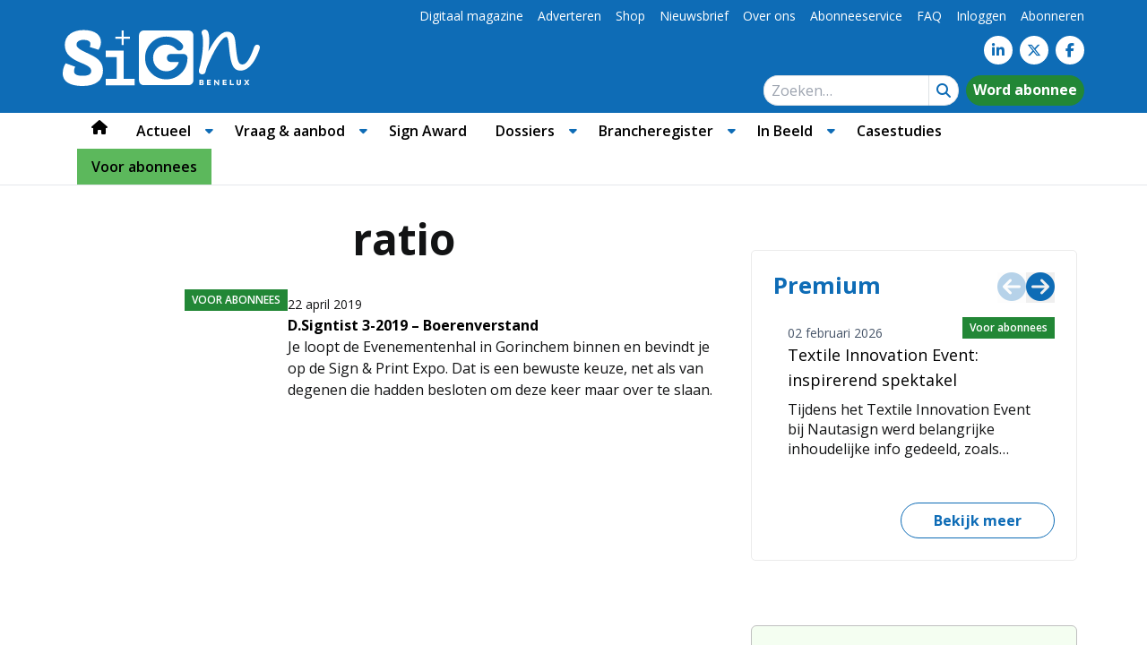

--- FILE ---
content_type: text/html; charset=UTF-8
request_url: https://www.sign.nl/steekwoord/ratio/
body_size: 33159
content:
<!DOCTYPE html><html lang="nl-NL"><head><meta charset="UTF-8"><meta name="viewport" content="width=device-width, initial-scale=1, shrink-to-fit=no"> <script type="text/javascript">function emg_framework_maybe_execute(callback, ...args){
			if(typeof window[callback] == "function") {
				return window[callback](...args);
			}
			return false;
		}</script> <script type="text/javascript">/*  */
		var gpt_vars = {"targeting":{"allowCookies":"false","tag":"ratio","page_type":"archive"},"settings":{"allowCookies":false,"collapseEmptyDivs":true}};
		/*  */
        document.addEventListener('DOMContentLoaded', function() {
            window.consentManager.onConsentUpdate((cookiesAllowed, trackingAllowed) => {
                gpt_vars.targeting.allowCookies = cookiesAllowed;
                gpt_vars.settings.allowCookies = cookiesAllowed;
            });
        });</script> <meta name='robots' content='index, follow, max-image-preview:large, max-snippet:-1, max-video-preview:-1' /><style>img:is([sizes="auto" i], [sizes^="auto," i]) { contain-intrinsic-size: 3000px 1500px }</style> <script type="text/javascript">/*  */
window.koko_analytics = {"url":"https:\/\/www.sign.nl\/koko-analytics-collect.php","site_url":"https:\/\/www.sign.nl","post_id":0,"path":"\/steekwoord\/ratio\/","method":"cookie","use_cookie":true};
/*  */</script>  <script data-cfasync="false" data-pagespeed-no-defer>var gtm4wp_datalayer_name = "dataLayer";
	var dataLayer = dataLayer || [];
	const gtm4wp_use_sku_instead = 1;
	const gtm4wp_currency = 'EUR';
	const gtm4wp_product_per_impression = 10;
	const gtm4wp_clear_ecommerce = false;
	const gtm4wp_datalayer_max_timeout = 2000;

	const gtm4wp_scrollerscript_debugmode         = false;
	const gtm4wp_scrollerscript_callbacktime      = 100;
	const gtm4wp_scrollerscript_readerlocation    = 150;
	const gtm4wp_scrollerscript_contentelementid  = "content";
	const gtm4wp_scrollerscript_scannertime       = 60;</script> <script>window._wca = window._wca || [];</script> <title>ratio - Sign Benelux</title><link rel="canonical" href="https://nlsignsta-punjur.savviihq.com/steekwoord/ratio/" /><meta property="og:locale" content="nl_NL" /><meta property="og:type" content="article" /><meta property="og:title" content="ratio - Sign Benelux" /><meta property="og:url" content="https://nlsignsta-punjur.savviihq.com/steekwoord/ratio/" /><meta property="og:site_name" content="Sign Benelux" /> <script type="application/ld+json" class="yoast-schema-graph">{"@context":"https://schema.org","@graph":[{"@type":"CollectionPage","@id":"https://nlsignsta-punjur.savviihq.com/steekwoord/ratio/","url":"https://nlsignsta-punjur.savviihq.com/steekwoord/ratio/","name":"ratio - Sign Benelux","isPartOf":{"@id":"https://nlsignsta-punjur.savviihq.com/#website"},"primaryImageOfPage":{"@id":"https://nlsignsta-punjur.savviihq.com/steekwoord/ratio/#primaryimage"},"image":{"@id":"https://nlsignsta-punjur.savviihq.com/steekwoord/ratio/#primaryimage"},"thumbnailUrl":"https://www.sign.nl/wp-content/uploads/2011/10/dsigntist.jpg","breadcrumb":{"@id":"https://nlsignsta-punjur.savviihq.com/steekwoord/ratio/#breadcrumb"},"inLanguage":"nl-NL"},{"@type":"ImageObject","inLanguage":"nl-NL","@id":"https://nlsignsta-punjur.savviihq.com/steekwoord/ratio/#primaryimage","url":"https://www.sign.nl/wp-content/uploads/2011/10/dsigntist.jpg","contentUrl":"https://www.sign.nl/wp-content/uploads/2011/10/dsigntist.jpg","width":567,"height":361},{"@type":"BreadcrumbList","@id":"https://nlsignsta-punjur.savviihq.com/steekwoord/ratio/#breadcrumb","itemListElement":[{"@type":"ListItem","position":1,"name":"Home","item":"https://nlsignsta-punjur.savviihq.com/"},{"@type":"ListItem","position":2,"name":"ratio"}]},{"@type":"WebSite","@id":"https://nlsignsta-punjur.savviihq.com/#website","url":"https://nlsignsta-punjur.savviihq.com/","name":"Sign Benelux","description":"Voor viscom maakindustrie","potentialAction":[{"@type":"SearchAction","target":{"@type":"EntryPoint","urlTemplate":"https://nlsignsta-punjur.savviihq.com/?s={search_term_string}"},"query-input":{"@type":"PropertyValueSpecification","valueRequired":true,"valueName":"search_term_string"}}],"inLanguage":"nl-NL"}]}</script> <link rel='dns-prefetch' href='//stats.wp.com' /><link rel="alternate" type="application/rss+xml" title="Sign Benelux &raquo; feed" href="https://www.sign.nl/feed/" /><link rel="alternate" type="application/rss+xml" title="Sign Benelux &raquo; reacties feed" href="https://www.sign.nl/comments/feed/" /><link rel="alternate" type="application/rss+xml" title="Sign Benelux &raquo; ratio tag feed" href="https://www.sign.nl/steekwoord/ratio/feed/" /> <script>window.googlefc = window.googlefc || {};
window.googlefc.ccpa = window.googlefc.ccpa || {};
window.googlefc.callbackQueue = window.googlefc.callbackQueue || [];</script>  <script>(function(){/*

 Copyright The Closure Library Authors.
 SPDX-License-Identifier: Apache-2.0
*/
'use strict';var g=function(a){var b=0;return function(){return b<a.length?{done:!1,value:a[b++]}:{done:!0}}},l=this||self,m=/^[\w+/_-]+[=]{0,2}$/,p=null,q=function(){},r=function(a){var b=typeof a;if("object"==b)if(a){if(a instanceof Array)return"array";if(a instanceof Object)return b;var c=Object.prototype.toString.call(a);if("[object Window]"==c)return"object";if("[object Array]"==c||"number"==typeof a.length&&"undefined"!=typeof a.splice&&"undefined"!=typeof a.propertyIsEnumerable&&!a.propertyIsEnumerable("splice"))return"array";
if("[object Function]"==c||"undefined"!=typeof a.call&&"undefined"!=typeof a.propertyIsEnumerable&&!a.propertyIsEnumerable("call"))return"function"}else return"null";else if("function"==b&&"undefined"==typeof a.call)return"object";return b},u=function(a,b){function c(){}c.prototype=b.prototype;a.prototype=new c;a.prototype.constructor=a};var v=function(a,b){Object.defineProperty(l,a,{configurable:!1,get:function(){return b},set:q})};var y=function(a,b){this.b=a===w&&b||"";this.a=x},x={},w={};var aa=function(a,b){a.src=b instanceof y&&b.constructor===y&&b.a===x?b.b:"type_error:TrustedResourceUrl";if(null===p)b:{b=l.document;if((b=b.querySelector&&b.querySelector("script[nonce]"))&&(b=b.nonce||b.getAttribute("nonce"))&&m.test(b)){p=b;break b}p=""}b=p;b&&a.setAttribute("nonce",b)};var z=function(){return Math.floor(2147483648*Math.random()).toString(36)+Math.abs(Math.floor(2147483648*Math.random())^+new Date).toString(36)};var A=function(a,b){b=String(b);"application/xhtml+xml"===a.contentType&&(b=b.toLowerCase());return a.createElement(b)},B=function(a){this.a=a||l.document||document};B.prototype.appendChild=function(a,b){a.appendChild(b)};var C=function(a,b,c,d,e,f){try{var k=a.a,h=A(a.a,"SCRIPT");h.async=!0;aa(h,b);k.head.appendChild(h);h.addEventListener("load",function(){e();d&&k.head.removeChild(h)});h.addEventListener("error",function(){0<c?C(a,b,c-1,d,e,f):(d&&k.head.removeChild(h),f())})}catch(n){f()}};var ba=l.atob("aHR0cHM6Ly93d3cuZ3N0YXRpYy5jb20vaW1hZ2VzL2ljb25zL21hdGVyaWFsL3N5c3RlbS8xeC93YXJuaW5nX2FtYmVyXzI0ZHAucG5n"),ca=l.atob("WW91IGFyZSBzZWVpbmcgdGhpcyBtZXNzYWdlIGJlY2F1c2UgYWQgb3Igc2NyaXB0IGJsb2NraW5nIHNvZnR3YXJlIGlzIGludGVyZmVyaW5nIHdpdGggdGhpcyBwYWdlLg=="),da=l.atob("RGlzYWJsZSBhbnkgYWQgb3Igc2NyaXB0IGJsb2NraW5nIHNvZnR3YXJlLCB0aGVuIHJlbG9hZCB0aGlzIHBhZ2Uu"),ea=function(a,b,c){this.b=a;this.f=new B(this.b);this.a=null;this.c=[];this.g=!1;this.i=b;this.h=c},F=function(a){if(a.b.body&&!a.g){var b=
function(){D(a);l.setTimeout(function(){return E(a,3)},50)};C(a.f,a.i,2,!0,function(){l[a.h]||b()},b);a.g=!0}},D=function(a){for(var b=G(1,5),c=0;c<b;c++){var d=H(a);a.b.body.appendChild(d);a.c.push(d)}b=H(a);b.style.bottom="0";b.style.left="0";b.style.position="fixed";b.style.width=G(100,110).toString()+"%";b.style.zIndex=G(2147483544,2147483644).toString();b.style["background-color"]=I(249,259,242,252,219,229);b.style["box-shadow"]="0 0 12px #888";b.style.color=I(0,10,0,10,0,10);b.style.display=
"flex";b.style["justify-content"]="center";b.style["font-family"]="Roboto, Arial";c=H(a);c.style.width=G(80,85).toString()+"%";c.style.maxWidth=G(750,775).toString()+"px";c.style.margin="24px";c.style.display="flex";c.style["align-items"]="flex-start";c.style["justify-content"]="center";d=A(a.f.a,"IMG");d.className=z();d.src=ba;d.style.height="24px";d.style.width="24px";d.style["padding-right"]="16px";var e=H(a),f=H(a);f.style["font-weight"]="bold";f.textContent=ca;var k=H(a);k.textContent=da;J(a,
e,f);J(a,e,k);J(a,c,d);J(a,c,e);J(a,b,c);a.a=b;a.b.body.appendChild(a.a);b=G(1,5);for(c=0;c<b;c++)d=H(a),a.b.body.appendChild(d),a.c.push(d)},J=function(a,b,c){for(var d=G(1,5),e=0;e<d;e++){var f=H(a);b.appendChild(f)}b.appendChild(c);c=G(1,5);for(d=0;d<c;d++)e=H(a),b.appendChild(e)},G=function(a,b){return Math.floor(a+Math.random()*(b-a))},I=function(a,b,c,d,e,f){return"rgb("+G(Math.max(a,0),Math.min(b,255)).toString()+","+G(Math.max(c,0),Math.min(d,255)).toString()+","+G(Math.max(e,0),Math.min(f,
255)).toString()+")"},H=function(a){a=A(a.f.a,"DIV");a.className=z();return a},E=function(a,b){0>=b||null!=a.a&&0!=a.a.offsetHeight&&0!=a.a.offsetWidth||(fa(a),D(a),l.setTimeout(function(){return E(a,b-1)},50))},fa=function(a){var b=a.c;var c="undefined"!=typeof Symbol&&Symbol.iterator&&b[Symbol.iterator];b=c?c.call(b):{next:g(b)};for(c=b.next();!c.done;c=b.next())(c=c.value)&&c.parentNode&&c.parentNode.removeChild(c);a.c=[];(b=a.a)&&b.parentNode&&b.parentNode.removeChild(b);a.a=null};var ia=function(a,b,c,d,e){var f=ha(c),k=function(n){n.appendChild(f);l.setTimeout(function(){f?(0!==f.offsetHeight&&0!==f.offsetWidth?b():a(),f.parentNode&&f.parentNode.removeChild(f)):a()},d)},h=function(n){document.body?k(document.body):0<n?l.setTimeout(function(){h(n-1)},e):b()};h(3)},ha=function(a){var b=document.createElement("div");b.className=a;b.style.width="1px";b.style.height="1px";b.style.position="absolute";b.style.left="-10000px";b.style.top="-10000px";b.style.zIndex="-10000";return b};var K={},L=null;var M=function(){},N="function"==typeof Uint8Array,O=function(a,b){a.b=null;b||(b=[]);a.j=void 0;a.f=-1;a.a=b;a:{if(b=a.a.length){--b;var c=a.a[b];if(!(null===c||"object"!=typeof c||Array.isArray(c)||N&&c instanceof Uint8Array)){a.g=b-a.f;a.c=c;break a}}a.g=Number.MAX_VALUE}a.i={}},P=[],Q=function(a,b){if(b<a.g){b+=a.f;var c=a.a[b];return c===P?a.a[b]=[]:c}if(a.c)return c=a.c[b],c===P?a.c[b]=[]:c},R=function(a,b,c){a.b||(a.b={});if(!a.b[c]){var d=Q(a,c);d&&(a.b[c]=new b(d))}return a.b[c]};
M.prototype.h=N?function(){var a=Uint8Array.prototype.toJSON;Uint8Array.prototype.toJSON=function(){var b;void 0===b&&(b=0);if(!L){L={};for(var c="ABCDEFGHIJKLMNOPQRSTUVWXYZabcdefghijklmnopqrstuvwxyz0123456789".split(""),d=["+/=","+/","-_=","-_.","-_"],e=0;5>e;e++){var f=c.concat(d[e].split(""));K[e]=f;for(var k=0;k<f.length;k++){var h=f[k];void 0===L[h]&&(L[h]=k)}}}b=K[b];c=[];for(d=0;d<this.length;d+=3){var n=this[d],t=(e=d+1<this.length)?this[d+1]:0;h=(f=d+2<this.length)?this[d+2]:0;k=n>>2;n=(n&
3)<<4|t>>4;t=(t&15)<<2|h>>6;h&=63;f||(h=64,e||(t=64));c.push(b[k],b[n],b[t]||"",b[h]||"")}return c.join("")};try{return JSON.stringify(this.a&&this.a,S)}finally{Uint8Array.prototype.toJSON=a}}:function(){return JSON.stringify(this.a&&this.a,S)};var S=function(a,b){return"number"!==typeof b||!isNaN(b)&&Infinity!==b&&-Infinity!==b?b:String(b)};M.prototype.toString=function(){return this.a.toString()};var T=function(a){O(this,a)};u(T,M);var U=function(a){O(this,a)};u(U,M);var ja=function(a,b){this.c=new B(a);var c=R(b,T,5);c=new y(w,Q(c,4)||"");this.b=new ea(a,c,Q(b,4));this.a=b},ka=function(a,b,c,d){b=new T(b?JSON.parse(b):null);b=new y(w,Q(b,4)||"");C(a.c,b,3,!1,c,function(){ia(function(){F(a.b);d(!1)},function(){d(!0)},Q(a.a,2),Q(a.a,3),Q(a.a,1))})};var la=function(a,b){V(a,"internal_api_load_with_sb",function(c,d,e){ka(b,c,d,e)});V(a,"internal_api_sb",function(){F(b.b)})},V=function(a,b,c){a=l.btoa(a+b);v(a,c)},W=function(a,b,c){for(var d=[],e=2;e<arguments.length;++e)d[e-2]=arguments[e];e=l.btoa(a+b);e=l[e];if("function"==r(e))e.apply(null,d);else throw Error("API not exported.");};var X=function(a){O(this,a)};u(X,M);var Y=function(a){this.h=window;this.a=a;this.b=Q(this.a,1);this.f=R(this.a,T,2);this.g=R(this.a,U,3);this.c=!1};Y.prototype.start=function(){ma();var a=new ja(this.h.document,this.g);la(this.b,a);na(this)};
var ma=function(){var a=function(){if(!l.frames.googlefcPresent)if(document.body){var b=document.createElement("iframe");b.style.display="none";b.style.width="0px";b.style.height="0px";b.style.border="none";b.style.zIndex="-1000";b.style.left="-1000px";b.style.top="-1000px";b.name="googlefcPresent";document.body.appendChild(b)}else l.setTimeout(a,5)};a()},na=function(a){var b=Date.now();W(a.b,"internal_api_load_with_sb",a.f.h(),function(){var c;var d=a.b,e=l[l.btoa(d+"loader_js")];if(e){e=l.atob(e);
e=parseInt(e,10);d=l.btoa(d+"loader_js").split(".");var f=l;d[0]in f||"undefined"==typeof f.execScript||f.execScript("var "+d[0]);for(;d.length&&(c=d.shift());)d.length?f[c]&&f[c]!==Object.prototype[c]?f=f[c]:f=f[c]={}:f[c]=null;c=Math.abs(b-e);c=1728E5>c?0:c}else c=-1;0!=c&&(W(a.b,"internal_api_sb"),Z(a,Q(a.a,6)))},function(c){Z(a,c?Q(a.a,4):Q(a.a,5))})},Z=function(a,b){a.c||(a.c=!0,a=new l.XMLHttpRequest,a.open("GET",b,!0),a.send())};(function(a,b){l[a]=function(c){for(var d=[],e=0;e<arguments.length;++e)d[e-0]=arguments[e];l[a]=q;b.apply(null,d)}})("__d3lUW8vwsKlB__",function(a){"function"==typeof window.atob&&(a=window.atob(a),a=new X(a?JSON.parse(a):null),(new Y(a)).start())});}).call(this);

window.__d3lUW8vwsKlB__("[base64]");</script>  <script>const emgfFcAdvanced = true;
    const emgfFcPendingEcommerceEvents = [];

    if(emgfFcAdvanced) {
        window.dataLayer = window.dataLayer || [];
        const originalPush = window.dataLayer.push;
        window.dataLayer.push = function(obj) {
            if (obj.event && obj.ecommerce) {
                emgfFcPendingEcommerceEvents.push(obj);
                return;
            }
            return originalPush.apply(this, arguments);
        };
    }

    document.addEventListener('DOMContentLoaded', () => {
        window.consentManager.init();

        window.consentManager.onConsentUpdate((cookiesAllowed, trackingAllowed) => {
            const setConsentValues = (isGranted) => ({
                'functionality_storage': isGranted ? 'granted' : 'denied',
                'personalization_storage': isGranted ? 'granted' : 'denied',
                'analytics_storage': isGranted ? 'granted' : 'denied',
                'security_storage': isGranted ? 'granted' : 'denied',
                'ad_storage': isGranted && trackingAllowed ? 'granted' : 'denied',
                'ad_personalization': isGranted && trackingAllowed ? 'granted' : 'denied',
                'ad_user_data': isGranted && trackingAllowed ? 'granted' : 'denied',
            });

            let consent = setConsentValues(cookiesAllowed);

            if(trackingAllowed) {
                consent['analytics_storage'] = 'granted';
                consent['personalization_storage'] = 'granted';
            }

            gtag('consent', 'update', consent);

            if(emgfFcAdvanced) {
                window.dataLayer.push({ 'event': 'consent_update_complete' });

                if(emgfFcPendingEcommerceEvents.length > 0) {
                    emgfFcPendingEcommerceEvents.forEach(obj => {
                        window.dataLayer.push(obj);
                    });
                }
            }
        });

        if(emgfFcAdvanced) {
    		window.addEventListener('emgf_fc_loaded', function() {
    			window.dataLayer.push({ 'event': 'ga4_config_ready' });
    		});
        }
    })

    async function emg_framework_is_cookies_allowed() {
        var ConsentManager = window.consentManager;

        const consentStatus = ConsentManager.isConsentGiven();

        return consentStatus.cookies;
	}

	async function emg_framework_is_tracking_allowed() {
        var ConsentManager = window.consentManager;

		const consentStatus = ConsentManager.isConsentGiven();

        return consentStatus.tracking;
	}</script> <link data-optimized="1" rel='stylesheet' id='wp-block-library-css' href='https://www.sign.nl/wp-content/litespeed/css/1cbb338577392fc584bbf972f86cec6b.css?ver=cec6b' type='text/css' media='all' /><style id='wp-block-library-theme-inline-css' type='text/css'>.wp-block-audio :where(figcaption){color:#555;font-size:13px;text-align:center}.is-dark-theme .wp-block-audio :where(figcaption){color:#ffffffa6}.wp-block-audio{margin:0 0 1em}.wp-block-code{border:1px solid #ccc;border-radius:4px;font-family:Menlo,Consolas,monaco,monospace;padding:.8em 1em}.wp-block-embed :where(figcaption){color:#555;font-size:13px;text-align:center}.is-dark-theme .wp-block-embed :where(figcaption){color:#ffffffa6}.wp-block-embed{margin:0 0 1em}.blocks-gallery-caption{color:#555;font-size:13px;text-align:center}.is-dark-theme .blocks-gallery-caption{color:#ffffffa6}:root :where(.wp-block-image figcaption){color:#555;font-size:13px;text-align:center}.is-dark-theme :root :where(.wp-block-image figcaption){color:#ffffffa6}.wp-block-image{margin:0 0 1em}.wp-block-pullquote{border-bottom:4px solid;border-top:4px solid;color:currentColor;margin-bottom:1.75em}.wp-block-pullquote cite,.wp-block-pullquote footer,.wp-block-pullquote__citation{color:currentColor;font-size:.8125em;font-style:normal;text-transform:uppercase}.wp-block-quote{border-left:.25em solid;margin:0 0 1.75em;padding-left:1em}.wp-block-quote cite,.wp-block-quote footer{color:currentColor;font-size:.8125em;font-style:normal;position:relative}.wp-block-quote:where(.has-text-align-right){border-left:none;border-right:.25em solid;padding-left:0;padding-right:1em}.wp-block-quote:where(.has-text-align-center){border:none;padding-left:0}.wp-block-quote.is-large,.wp-block-quote.is-style-large,.wp-block-quote:where(.is-style-plain){border:none}.wp-block-search .wp-block-search__label{font-weight:700}.wp-block-search__button{border:1px solid #ccc;padding:.375em .625em}:where(.wp-block-group.has-background){padding:1.25em 2.375em}.wp-block-separator.has-css-opacity{opacity:.4}.wp-block-separator{border:none;border-bottom:2px solid;margin-left:auto;margin-right:auto}.wp-block-separator.has-alpha-channel-opacity{opacity:1}.wp-block-separator:not(.is-style-wide):not(.is-style-dots){width:100px}.wp-block-separator.has-background:not(.is-style-dots){border-bottom:none;height:1px}.wp-block-separator.has-background:not(.is-style-wide):not(.is-style-dots){height:2px}.wp-block-table{margin:0 0 1em}.wp-block-table td,.wp-block-table th{word-break:normal}.wp-block-table :where(figcaption){color:#555;font-size:13px;text-align:center}.is-dark-theme .wp-block-table :where(figcaption){color:#ffffffa6}.wp-block-video :where(figcaption){color:#555;font-size:13px;text-align:center}.is-dark-theme .wp-block-video :where(figcaption){color:#ffffffa6}.wp-block-video{margin:0 0 1em}:root :where(.wp-block-template-part.has-background){margin-bottom:0;margin-top:0;padding:1.25em 2.375em}</style><style id='emg-customizer-testimonials-style-inline-css' type='text/css'>.emg-customizer-testimonials-block{margin:2rem 0}.emg-customizer-testimonials-block .overlap-section{position:relative}.emg-customizer-testimonials-block .carousel{align-items:stretch;display:flex}.emg-customizer-testimonials-block .testimonial-content{margin-left:auto;margin-right:auto;max-width:768px}.emg-customizer-testimonials-block .quote-symbol{color:rgba(0,0,0,.4);margin-bottom:1rem}.emg-customizer-testimonials-block .quote{color:rgba(0,0,0,.9);font-size:1.25rem;line-height:1.75rem;margin-bottom:2rem}.emg-customizer-testimonials-block .author{align-items:center;display:flex;gap:1rem}.emg-customizer-testimonials-block .avatar{background-position:50%;background-size:cover;border-radius:50%;height:65px;width:65px}.emg-customizer-testimonials-block .name{color:var(--primary);font-size:1rem;font-weight:600}.emg-customizer-testimonials-block .nav-container{align-items:center;display:flex;gap:.5rem;justify-content:center;margin-top:.5rem}.emg-customizer-testimonials-block .dot{color:rgba(0,0,0,.4)}.emg-customizer-testimonials-block .dot.tns-nav-active{color:rgba(0,0,0,.9)}.emg-customizer-testimonials-block .dot-icon{height:.625rem;width:.625rem}

/*# sourceMappingURL=block.css.map*/</style><link data-optimized="1" rel='stylesheet' id='mediaelement-css' href='https://www.sign.nl/wp-content/litespeed/css/bb3b28681d3010783df4a1ad4e20e241.css?ver=0e241' type='text/css' media='all' /><link data-optimized="1" rel='stylesheet' id='wp-mediaelement-css' href='https://www.sign.nl/wp-content/litespeed/css/2f8e74fc4f0d7029d345857ebd7e73fd.css?ver=e73fd' type='text/css' media='all' /><style id='jetpack-sharing-buttons-style-inline-css' type='text/css'>.jetpack-sharing-buttons__services-list{display:flex;flex-direction:row;flex-wrap:wrap;gap:0;list-style-type:none;margin:5px;padding:0}.jetpack-sharing-buttons__services-list.has-small-icon-size{font-size:12px}.jetpack-sharing-buttons__services-list.has-normal-icon-size{font-size:16px}.jetpack-sharing-buttons__services-list.has-large-icon-size{font-size:24px}.jetpack-sharing-buttons__services-list.has-huge-icon-size{font-size:36px}@media print{.jetpack-sharing-buttons__services-list{display:none!important}}.editor-styles-wrapper .wp-block-jetpack-sharing-buttons{gap:0;padding-inline-start:0}ul.jetpack-sharing-buttons__services-list.has-background{padding:1.25em 2.375em}</style><style id='global-styles-inline-css' type='text/css'>:root{--wp--preset--aspect-ratio--square: 1;--wp--preset--aspect-ratio--4-3: 4/3;--wp--preset--aspect-ratio--3-4: 3/4;--wp--preset--aspect-ratio--3-2: 3/2;--wp--preset--aspect-ratio--2-3: 2/3;--wp--preset--aspect-ratio--16-9: 16/9;--wp--preset--aspect-ratio--9-16: 9/16;--wp--preset--color--black: #000000;--wp--preset--color--cyan-bluish-gray: #abb8c3;--wp--preset--color--white: #ffffff;--wp--preset--color--pale-pink: #f78da7;--wp--preset--color--vivid-red: #cf2e2e;--wp--preset--color--luminous-vivid-orange: #ff6900;--wp--preset--color--luminous-vivid-amber: #fcb900;--wp--preset--color--light-green-cyan: #7bdcb5;--wp--preset--color--vivid-green-cyan: #00d084;--wp--preset--color--pale-cyan-blue: #8ed1fc;--wp--preset--color--vivid-cyan-blue: #0693e3;--wp--preset--color--vivid-purple: #9b51e0;--wp--preset--color--foreground: #000000;--wp--preset--color--background: #ffffff;--wp--preset--color--primary: #0e6cb6;--wp--preset--color--secondary: #dae9f6;--wp--preset--color--premium: #228736;--wp--preset--color--premium-light: #f4fef1;--wp--preset--color--lightest-gray: #ebebeb;--wp--preset--color--light-gray: #ebebeb;--wp--preset--color--medium-gray: #c0c0c0;--wp--preset--color--dark-gray: #444444;--wp--preset--color--dark: #232425;--wp--preset--gradient--vivid-cyan-blue-to-vivid-purple: linear-gradient(135deg,rgba(6,147,227,1) 0%,rgb(155,81,224) 100%);--wp--preset--gradient--light-green-cyan-to-vivid-green-cyan: linear-gradient(135deg,rgb(122,220,180) 0%,rgb(0,208,130) 100%);--wp--preset--gradient--luminous-vivid-amber-to-luminous-vivid-orange: linear-gradient(135deg,rgba(252,185,0,1) 0%,rgba(255,105,0,1) 100%);--wp--preset--gradient--luminous-vivid-orange-to-vivid-red: linear-gradient(135deg,rgba(255,105,0,1) 0%,rgb(207,46,46) 100%);--wp--preset--gradient--very-light-gray-to-cyan-bluish-gray: linear-gradient(135deg,rgb(238,238,238) 0%,rgb(169,184,195) 100%);--wp--preset--gradient--cool-to-warm-spectrum: linear-gradient(135deg,rgb(74,234,220) 0%,rgb(151,120,209) 20%,rgb(207,42,186) 40%,rgb(238,44,130) 60%,rgb(251,105,98) 80%,rgb(254,248,76) 100%);--wp--preset--gradient--blush-light-purple: linear-gradient(135deg,rgb(255,206,236) 0%,rgb(152,150,240) 100%);--wp--preset--gradient--blush-bordeaux: linear-gradient(135deg,rgb(254,205,165) 0%,rgb(254,45,45) 50%,rgb(107,0,62) 100%);--wp--preset--gradient--luminous-dusk: linear-gradient(135deg,rgb(255,203,112) 0%,rgb(199,81,192) 50%,rgb(65,88,208) 100%);--wp--preset--gradient--pale-ocean: linear-gradient(135deg,rgb(255,245,203) 0%,rgb(182,227,212) 50%,rgb(51,167,181) 100%);--wp--preset--gradient--electric-grass: linear-gradient(135deg,rgb(202,248,128) 0%,rgb(113,206,126) 100%);--wp--preset--gradient--midnight: linear-gradient(135deg,rgb(2,3,129) 0%,rgb(40,116,252) 100%);--wp--preset--font-size--small: .875rem;--wp--preset--font-size--medium: 1rem;--wp--preset--font-size--large: 1.25rem;--wp--preset--font-size--x-large: clamp(1.5rem, 3vw, 2.5rem);--wp--preset--font-family--default: Open Sans, Arial, sans-serif;--wp--preset--spacing--20: 0.44rem;--wp--preset--spacing--30: 0.67rem;--wp--preset--spacing--40: 1rem;--wp--preset--spacing--50: 1.5rem;--wp--preset--spacing--60: 2.25rem;--wp--preset--spacing--70: 3.38rem;--wp--preset--spacing--80: 5.06rem;--wp--preset--shadow--natural: 6px 6px 9px rgba(0, 0, 0, 0.2);--wp--preset--shadow--deep: 12px 12px 50px rgba(0, 0, 0, 0.4);--wp--preset--shadow--sharp: 6px 6px 0px rgba(0, 0, 0, 0.2);--wp--preset--shadow--outlined: 6px 6px 0px -3px rgba(255, 255, 255, 1), 6px 6px rgba(0, 0, 0, 1);--wp--preset--shadow--crisp: 6px 6px 0px rgba(0, 0, 0, 1);}:root { --wp--style--global--content-size: 1280px;--wp--style--global--wide-size: 1600px; }:where(body) { margin: 0; }.wp-site-blocks > .alignleft { float: left; margin-right: 2em; }.wp-site-blocks > .alignright { float: right; margin-left: 2em; }.wp-site-blocks > .aligncenter { justify-content: center; margin-left: auto; margin-right: auto; }:where(.wp-site-blocks) > * { margin-block-start: 1.5rem; margin-block-end: 0; }:where(.wp-site-blocks) > :first-child { margin-block-start: 0; }:where(.wp-site-blocks) > :last-child { margin-block-end: 0; }:root { --wp--style--block-gap: 1.5rem; }:root :where(.is-layout-flow) > :first-child{margin-block-start: 0;}:root :where(.is-layout-flow) > :last-child{margin-block-end: 0;}:root :where(.is-layout-flow) > *{margin-block-start: 1.5rem;margin-block-end: 0;}:root :where(.is-layout-constrained) > :first-child{margin-block-start: 0;}:root :where(.is-layout-constrained) > :last-child{margin-block-end: 0;}:root :where(.is-layout-constrained) > *{margin-block-start: 1.5rem;margin-block-end: 0;}:root :where(.is-layout-flex){gap: 1.5rem;}:root :where(.is-layout-grid){gap: 1.5rem;}.is-layout-flow > .alignleft{float: left;margin-inline-start: 0;margin-inline-end: 2em;}.is-layout-flow > .alignright{float: right;margin-inline-start: 2em;margin-inline-end: 0;}.is-layout-flow > .aligncenter{margin-left: auto !important;margin-right: auto !important;}.is-layout-constrained > .alignleft{float: left;margin-inline-start: 0;margin-inline-end: 2em;}.is-layout-constrained > .alignright{float: right;margin-inline-start: 2em;margin-inline-end: 0;}.is-layout-constrained > .aligncenter{margin-left: auto !important;margin-right: auto !important;}.is-layout-constrained > :where(:not(.alignleft):not(.alignright):not(.alignfull)){max-width: var(--wp--style--global--content-size);margin-left: auto !important;margin-right: auto !important;}.is-layout-constrained > .alignwide{max-width: var(--wp--style--global--wide-size);}body .is-layout-flex{display: flex;}.is-layout-flex{flex-wrap: wrap;align-items: center;}.is-layout-flex > :is(*, div){margin: 0;}body .is-layout-grid{display: grid;}.is-layout-grid > :is(*, div){margin: 0;}body{font-family: var(--wp--preset--font-family--default);padding-top: 0px;padding-right: 0px;padding-bottom: 0px;padding-left: 0px;}a:where(:not(.wp-element-button)){text-decoration: none;}h1, h2, h3, h4, h5, h6{font-family: var(--wp--preset--font-family--default);}:root :where(.wp-element-button, .wp-block-button__link){background-color: #32373c;border-width: 0;color: #fff;font-family: inherit;font-size: inherit;line-height: inherit;padding: calc(0.667em + 2px) calc(1.333em + 2px);text-decoration: none;}.has-black-color{color: var(--wp--preset--color--black) !important;}.has-cyan-bluish-gray-color{color: var(--wp--preset--color--cyan-bluish-gray) !important;}.has-white-color{color: var(--wp--preset--color--white) !important;}.has-pale-pink-color{color: var(--wp--preset--color--pale-pink) !important;}.has-vivid-red-color{color: var(--wp--preset--color--vivid-red) !important;}.has-luminous-vivid-orange-color{color: var(--wp--preset--color--luminous-vivid-orange) !important;}.has-luminous-vivid-amber-color{color: var(--wp--preset--color--luminous-vivid-amber) !important;}.has-light-green-cyan-color{color: var(--wp--preset--color--light-green-cyan) !important;}.has-vivid-green-cyan-color{color: var(--wp--preset--color--vivid-green-cyan) !important;}.has-pale-cyan-blue-color{color: var(--wp--preset--color--pale-cyan-blue) !important;}.has-vivid-cyan-blue-color{color: var(--wp--preset--color--vivid-cyan-blue) !important;}.has-vivid-purple-color{color: var(--wp--preset--color--vivid-purple) !important;}.has-foreground-color{color: var(--wp--preset--color--foreground) !important;}.has-background-color{color: var(--wp--preset--color--background) !important;}.has-primary-color{color: var(--wp--preset--color--primary) !important;}.has-secondary-color{color: var(--wp--preset--color--secondary) !important;}.has-premium-color{color: var(--wp--preset--color--premium) !important;}.has-premium-light-color{color: var(--wp--preset--color--premium-light) !important;}.has-lightest-gray-color{color: var(--wp--preset--color--lightest-gray) !important;}.has-light-gray-color{color: var(--wp--preset--color--light-gray) !important;}.has-medium-gray-color{color: var(--wp--preset--color--medium-gray) !important;}.has-dark-gray-color{color: var(--wp--preset--color--dark-gray) !important;}.has-dark-color{color: var(--wp--preset--color--dark) !important;}.has-black-background-color{background-color: var(--wp--preset--color--black) !important;}.has-cyan-bluish-gray-background-color{background-color: var(--wp--preset--color--cyan-bluish-gray) !important;}.has-white-background-color{background-color: var(--wp--preset--color--white) !important;}.has-pale-pink-background-color{background-color: var(--wp--preset--color--pale-pink) !important;}.has-vivid-red-background-color{background-color: var(--wp--preset--color--vivid-red) !important;}.has-luminous-vivid-orange-background-color{background-color: var(--wp--preset--color--luminous-vivid-orange) !important;}.has-luminous-vivid-amber-background-color{background-color: var(--wp--preset--color--luminous-vivid-amber) !important;}.has-light-green-cyan-background-color{background-color: var(--wp--preset--color--light-green-cyan) !important;}.has-vivid-green-cyan-background-color{background-color: var(--wp--preset--color--vivid-green-cyan) !important;}.has-pale-cyan-blue-background-color{background-color: var(--wp--preset--color--pale-cyan-blue) !important;}.has-vivid-cyan-blue-background-color{background-color: var(--wp--preset--color--vivid-cyan-blue) !important;}.has-vivid-purple-background-color{background-color: var(--wp--preset--color--vivid-purple) !important;}.has-foreground-background-color{background-color: var(--wp--preset--color--foreground) !important;}.has-background-background-color{background-color: var(--wp--preset--color--background) !important;}.has-primary-background-color{background-color: var(--wp--preset--color--primary) !important;}.has-secondary-background-color{background-color: var(--wp--preset--color--secondary) !important;}.has-premium-background-color{background-color: var(--wp--preset--color--premium) !important;}.has-premium-light-background-color{background-color: var(--wp--preset--color--premium-light) !important;}.has-lightest-gray-background-color{background-color: var(--wp--preset--color--lightest-gray) !important;}.has-light-gray-background-color{background-color: var(--wp--preset--color--light-gray) !important;}.has-medium-gray-background-color{background-color: var(--wp--preset--color--medium-gray) !important;}.has-dark-gray-background-color{background-color: var(--wp--preset--color--dark-gray) !important;}.has-dark-background-color{background-color: var(--wp--preset--color--dark) !important;}.has-black-border-color{border-color: var(--wp--preset--color--black) !important;}.has-cyan-bluish-gray-border-color{border-color: var(--wp--preset--color--cyan-bluish-gray) !important;}.has-white-border-color{border-color: var(--wp--preset--color--white) !important;}.has-pale-pink-border-color{border-color: var(--wp--preset--color--pale-pink) !important;}.has-vivid-red-border-color{border-color: var(--wp--preset--color--vivid-red) !important;}.has-luminous-vivid-orange-border-color{border-color: var(--wp--preset--color--luminous-vivid-orange) !important;}.has-luminous-vivid-amber-border-color{border-color: var(--wp--preset--color--luminous-vivid-amber) !important;}.has-light-green-cyan-border-color{border-color: var(--wp--preset--color--light-green-cyan) !important;}.has-vivid-green-cyan-border-color{border-color: var(--wp--preset--color--vivid-green-cyan) !important;}.has-pale-cyan-blue-border-color{border-color: var(--wp--preset--color--pale-cyan-blue) !important;}.has-vivid-cyan-blue-border-color{border-color: var(--wp--preset--color--vivid-cyan-blue) !important;}.has-vivid-purple-border-color{border-color: var(--wp--preset--color--vivid-purple) !important;}.has-foreground-border-color{border-color: var(--wp--preset--color--foreground) !important;}.has-background-border-color{border-color: var(--wp--preset--color--background) !important;}.has-primary-border-color{border-color: var(--wp--preset--color--primary) !important;}.has-secondary-border-color{border-color: var(--wp--preset--color--secondary) !important;}.has-premium-border-color{border-color: var(--wp--preset--color--premium) !important;}.has-premium-light-border-color{border-color: var(--wp--preset--color--premium-light) !important;}.has-lightest-gray-border-color{border-color: var(--wp--preset--color--lightest-gray) !important;}.has-light-gray-border-color{border-color: var(--wp--preset--color--light-gray) !important;}.has-medium-gray-border-color{border-color: var(--wp--preset--color--medium-gray) !important;}.has-dark-gray-border-color{border-color: var(--wp--preset--color--dark-gray) !important;}.has-dark-border-color{border-color: var(--wp--preset--color--dark) !important;}.has-vivid-cyan-blue-to-vivid-purple-gradient-background{background: var(--wp--preset--gradient--vivid-cyan-blue-to-vivid-purple) !important;}.has-light-green-cyan-to-vivid-green-cyan-gradient-background{background: var(--wp--preset--gradient--light-green-cyan-to-vivid-green-cyan) !important;}.has-luminous-vivid-amber-to-luminous-vivid-orange-gradient-background{background: var(--wp--preset--gradient--luminous-vivid-amber-to-luminous-vivid-orange) !important;}.has-luminous-vivid-orange-to-vivid-red-gradient-background{background: var(--wp--preset--gradient--luminous-vivid-orange-to-vivid-red) !important;}.has-very-light-gray-to-cyan-bluish-gray-gradient-background{background: var(--wp--preset--gradient--very-light-gray-to-cyan-bluish-gray) !important;}.has-cool-to-warm-spectrum-gradient-background{background: var(--wp--preset--gradient--cool-to-warm-spectrum) !important;}.has-blush-light-purple-gradient-background{background: var(--wp--preset--gradient--blush-light-purple) !important;}.has-blush-bordeaux-gradient-background{background: var(--wp--preset--gradient--blush-bordeaux) !important;}.has-luminous-dusk-gradient-background{background: var(--wp--preset--gradient--luminous-dusk) !important;}.has-pale-ocean-gradient-background{background: var(--wp--preset--gradient--pale-ocean) !important;}.has-electric-grass-gradient-background{background: var(--wp--preset--gradient--electric-grass) !important;}.has-midnight-gradient-background{background: var(--wp--preset--gradient--midnight) !important;}.has-small-font-size{font-size: var(--wp--preset--font-size--small) !important;}.has-medium-font-size{font-size: var(--wp--preset--font-size--medium) !important;}.has-large-font-size{font-size: var(--wp--preset--font-size--large) !important;}.has-x-large-font-size{font-size: var(--wp--preset--font-size--x-large) !important;}.has-default-font-family{font-family: var(--wp--preset--font-family--default) !important;}
:root :where(.wp-block-button .wp-block-button__link){background-color: var(--wp--preset--color--primary);border-radius: 1.5em;color: var(--wp--preset--color--white);font-size: var(--wp--preset--font-size--medium);font-weight: bold;padding-top: var(--wp--preset--spacing--20) !important;padding-right: clamp(1.5rem, 3vw, var(--wp--preset--spacing--50)) !important;padding-bottom: var(--wp--preset--spacing--20) !important;padding-left: clamp(1.5rem, 3vw, var(--wp--preset--spacing--50)) !important;}
:root :where(.wp-block-pullquote){font-size: 1.5em;line-height: 1.6;}
:root :where(p){font-family: var(--wp--preset--font-family--default);}</style><link data-optimized="1" rel='stylesheet' id='bsa-public-css-css' href='https://www.sign.nl/wp-content/litespeed/css/2864236bfa677790ed64a4f16323fb78.css?ver=3fb78' type='text/css' media='all' /><link data-optimized="1" rel='stylesheet' id='bsa-front-end-css-css' href='https://www.sign.nl/wp-content/litespeed/css/9ca262825ed1396132a910ced092aec7.css?ver=2aec7' type='text/css' media='all' /><link data-optimized="1" rel='stylesheet' id='emg-framework-css' href='https://www.sign.nl/wp-content/litespeed/css/4abd5453a2eb2a9f07c72bdd5d6355d3.css?ver=355d3' type='text/css' media='all' /><link data-optimized="1" rel='stylesheet' id='lightslider-css' href='https://www.sign.nl/wp-content/litespeed/css/0b5a02d6ee624c1af2b551240b6e66cb.css?ver=e66cb' type='text/css' media='all' /><link data-optimized="1" rel='stylesheet' id='flexslider-css' href='https://www.sign.nl/wp-content/litespeed/css/f620bcb38703bca019559c1f2a2a4da6.css?ver=a4da6' type='text/css' media='all' /><link data-optimized="1" rel='stylesheet' id='emg-premium-css' href='https://www.sign.nl/wp-content/litespeed/css/acbd8d09016abf8b055c190edbee0dbe.css?ver=e0dbe' type='text/css' media='all' /><link data-optimized="1" rel='stylesheet' id='woocommerce-layout-css' href='https://www.sign.nl/wp-content/litespeed/css/351d01fb63d4205b830d2ef9c777b4c1.css?ver=7b4c1' type='text/css' media='all' /><style id='woocommerce-layout-inline-css' type='text/css'>.infinite-scroll .woocommerce-pagination {
		display: none;
	}</style><link data-optimized="1" rel='stylesheet' id='woocommerce-smallscreen-css' href='https://www.sign.nl/wp-content/litespeed/css/f826ac1b688e5aef0017c43a03c0ff0d.css?ver=0ff0d' type='text/css' media='only screen and (max-width: 768px)' /><link data-optimized="1" rel='stylesheet' id='woocommerce-general-css' href='https://www.sign.nl/wp-content/litespeed/css/6a1b65a93119cf2dc1c73fca7f001718.css?ver=01718' type='text/css' media='all' /><style id='woocommerce-inline-inline-css' type='text/css'>.woocommerce form .form-row .required { visibility: visible; }</style><link data-optimized="1" rel='stylesheet' id='wp-polls-css' href='https://www.sign.nl/wp-content/litespeed/css/85689741315540b148fd4516429f298b.css?ver=f298b' type='text/css' media='all' /><style id='wp-polls-inline-css' type='text/css'>.wp-polls .pollbar {
	margin: 1px;
	font-size: 10px;
	line-height: 12px;
	height: 12px;
	background: #A91D25;
	border: 1px solid #ffffff;
}</style><link data-optimized="1" rel='stylesheet' id='add2home-css' href='https://www.sign.nl/wp-content/litespeed/css/0f31cd21ceebbb58e1e7618413483540.css?ver=83540' type='text/css' media='all' /><link data-optimized="1" rel='stylesheet' id='theme-styles-css' href='https://www.sign.nl/wp-content/litespeed/css/8c0082250ab9a15cbfec82b4339ad91e.css?ver=ad91e' type='text/css' media='all' /><link data-optimized="1" rel='stylesheet' id='emgc-general-css' href='https://www.sign.nl/wp-content/litespeed/css/09f3b48d3cbaa4bb0ca4be3f60ec416e.css?ver=c416e' type='text/css' media='all' /><link data-optimized="1" rel='stylesheet' id='fontawesome-css' href='https://www.sign.nl/wp-content/litespeed/css/8fe34c82966c97c764640bcf542ab785.css?ver=ab785' type='text/css' media='all' /><link data-optimized="1" rel='stylesheet' id='genericons-css' href='https://www.sign.nl/wp-content/litespeed/css/8f76ed4e44e0440e8326304530460776.css?ver=60776' type='text/css' media='all' /><link data-optimized="1" rel='stylesheet' id='jetpack-social-menu-css' href='https://www.sign.nl/wp-content/litespeed/css/219d9cf9c27a435f2d932b359cc22dc8.css?ver=22dc8' type='text/css' media='all' /> <script data-optimized="1" type="text/javascript" src="https://www.sign.nl/wp-content/litespeed/js/3bc32731a81e593a0fe816708c41085e.js?ver=1085e" id="emg-customizer-block-testimonials-js"></script> <script type="text/javascript" src="https://www.sign.nl/wp-includes/js/jquery/jquery.min.js" id="jquery-core-js"></script> <script data-optimized="1" type="text/javascript" src="https://www.sign.nl/wp-content/litespeed/js/6ee014d740cc8f998ba56206bfe2a4fc.js?ver=2a4fc" id="jquery-migrate-js"></script> <script data-optimized="1" type="text/javascript" src="https://www.sign.nl/wp-content/litespeed/js/c32db3510cca57df01177930a472b8a4.js?ver=2b8a4" id="bsa-public-functions-js-min-js"></script> <script data-optimized="1" type="text/javascript" src="https://www.sign.nl/wp-content/litespeed/js/42f2b3e9c4484662ea1f325db38e2c5c.js?ver=e2c5c" id="bsa-front-end-js-min-js"></script> <script data-optimized="1" type="text/javascript" src="https://www.sign.nl/wp-content/litespeed/js/c32b1ce6a6afbb2ac5979e2c9871a15f.js?ver=1a15f" id="lightslider-js"></script> <script data-optimized="1" type="text/javascript" src="https://www.sign.nl/wp-content/litespeed/js/97846f9eb4a16e9af33e35ee93dc040e.js?ver=c040e" id="emg-framework-js"></script> <script data-optimized="1" type="text/javascript" src="https://www.sign.nl/wp-content/litespeed/js/c10a2a14c50ea9ba20947dfdd8d129d9.js?ver=129d9" id="wc-jquery-blockui-js" defer="defer" data-wp-strategy="defer"></script> <script type="text/javascript" id="wc-add-to-cart-js-extra">/*  */
var wc_add_to_cart_params = {"ajax_url":"\/wp-admin\/admin-ajax.php","wc_ajax_url":"\/?wc-ajax=%%endpoint%%","i18n_view_cart":"Bekijk winkelwagen","cart_url":"https:\/\/www.sign.nl\/winkelmand\/","is_cart":"","cart_redirect_after_add":"no"};
/*  */</script> <script data-optimized="1" type="text/javascript" src="https://www.sign.nl/wp-content/litespeed/js/b32c91bcc838c39435d86098301c596a.js?ver=c596a" id="wc-add-to-cart-js" defer="defer" data-wp-strategy="defer"></script> <script data-optimized="1" type="text/javascript" src="https://www.sign.nl/wp-content/litespeed/js/8186879ad7f9a5ea280956c1ca9c4e38.js?ver=c4e38" id="wc-js-cookie-js" defer="defer" data-wp-strategy="defer"></script> <script type="text/javascript" id="woocommerce-js-extra">/*  */
var woocommerce_params = {"ajax_url":"\/wp-admin\/admin-ajax.php","wc_ajax_url":"\/?wc-ajax=%%endpoint%%","i18n_password_show":"Wachtwoord weergeven","i18n_password_hide":"Wachtwoord verbergen"};
/*  */</script> <script data-optimized="1" type="text/javascript" src="https://www.sign.nl/wp-content/litespeed/js/40bb9dce1ee4d34f192b8a2371c489e5.js?ver=489e5" id="woocommerce-js" defer="defer" data-wp-strategy="defer"></script> <script data-optimized="1" type="text/javascript" src="https://www.sign.nl/wp-content/litespeed/js/721c69fdb8b3bed53bc7cb8b13b46cf0.js?ver=46cf0" id="gtm4wp-scroll-tracking-js"></script> <script type="text/javascript" src="https://stats.wp.com/s-202606.js" id="woocommerce-analytics-js" defer="defer" data-wp-strategy="defer"></script> <link rel="https://api.w.org/" href="https://www.sign.nl/wp-json/" /><link rel="alternate" title="JSON" type="application/json" href="https://www.sign.nl/wp-json/wp/v2/tags/839" /><link rel="EditURI" type="application/rsd+xml" title="RSD" href="https://www.sign.nl/xmlrpc.php?rsd" /><meta name="generator" content="WordPress 6.8.3" /><meta name="generator" content="WooCommerce 10.4.3" />
 <script async='async' src='https://securepubads.g.doubleclick.net/tag/js/gpt.js'></script> <script>var googletag = googletag || {}; 
  googletag.cmd = googletag.cmd || [];
  window.googletag = window.googletag || {cmd: []};</script> <script type='text/javascript'>googletag.cmd.push(function () {
        var as_screen_width = window.innerWidth;
        if (as_screen_width >= 1025) { // browser window width is greater then 1025 pixels.
                googletag.defineSlot('/4685370/OSI_top_billboard_leaderboard', [[980, 90], [980, 120], [970,250], [970, 90], [728, 90]], 'div-gpt-ad-207297578135675837-1').addService(googletag.pubads());
                googletag.defineSlot('/4685370/OSI_top_leaderboard', [[728, 90], [468, 60]], 'div-gpt-ad-207297578135675837-2').addService(googletag.pubads());
                googletag.defineSlot('/4685370/OSI_mid_leaderboard', [[728, 90], [468, 60]], 'div-gpt-ad-207297578135675837-3').addService(googletag.pubads());
                googletag.defineSlot('/4685370/OSI_bot_leaderboard', [[728, 90], [468, 60]], 'div-gpt-ad-207297578135675837-4').addService(googletag.pubads());
				googletag.defineSlot('/4685370/OSI_wallpaper_left', [[120, 600], [145, 650]], 'div-gpt-ad-207297578135675837-40').addService(googletag.pubads());
                googletag.defineSlot('/4685370/OSI_wallpaper_right', [[120, 600], [145, 650]], 'div-gpt-ad-207297578135675837-41').addService(googletag.pubads());

        }
        else if (as_screen_width >= 770) { // browser window width is greater then 770 pixels.
                googletag.defineSlot('/4685370/OSI_top_billboard_leaderboard', [728, 90], 'div-gpt-ad-207297578135675837-1').addService(googletag.pubads());
                googletag.defineSlot('/4685370/OSI_top_leaderboard', [[728, 90], [468, 60]], 'div-gpt-ad-207297578135675837-2').addService(googletag.pubads());
                googletag.defineSlot('/4685370/OSI_mid_leaderboard', [[728, 90], [468, 60]], 'div-gpt-ad-207297578135675837-3').addService(googletag.pubads());
                googletag.defineSlot('/4685370/OSI_bot_leaderboard', [[728, 90], [468, 60]], 'div-gpt-ad-207297578135675837-4').addService(googletag.pubads());
 
        }
        if (as_screen_width <= 480) { // browser window width is smaller then 480 pixels.              
                googletag.defineSlot('/4685370/OSI_mobile_1_smartphone-banner', [[320, 50], [320, 100]], 'div-gpt-ad-207297578135675837-50').addService(googletag.pubads());
                googletag.defineSlot('/4685370/OSI_mobile_2_rectangle', [[320, 50], [320, 100], [320, 250], [300, 250]], 'div-gpt-ad-207297578135675837-51').addService(googletag.pubads());
                googletag.defineSlot('/4685370/OSI_mobile_3_rectangle', [[320, 50], [320, 100], [320, 250], [300, 250]], 'div-gpt-ad-207297578135675837-52').addService(googletag.pubads());
                googletag.defineSlot('/4685370/OSI_mobile_4_rectangle', [[320, 50], [320, 100], [320, 250], [300, 250]], 'div-gpt-ad-207297578135675837-53').addService(googletag.pubads());
                googletag.defineSlot('/4685370/OSI_mobile_5_rectangle', [[320, 50], [320, 100], [320, 250], [300, 250]], 'div-gpt-ad-207297578135675837-54').addService(googletag.pubads());

                googletag.defineSlot('/4685370/OSI_mobile_logolink', [[336, 40], [336, 70]], 'div-gpt-ad-207297578135675837-24').setTargeting('pos', ['1']).addService(googletag.pubads());
                googletag.defineSlot('/4685370/OSI_mobile_logolink', [[336, 40], [336, 70]], 'div-gpt-ad-207297578135675837-25').setTargeting('pos', ['2']).addService(googletag.pubads());
                googletag.defineSlot('/4685370/OSI_mobile_logolink', [[336, 40], [336, 70]], 'div-gpt-ad-207297578135675837-26').setTargeting('pos', ['3']).addService(googletag.pubads());

			    googletag.defineSlot('/4685370/OSI_mobile_marketing', [[336, 280], [300, 250]], 'div-gpt-ad-207297578135675837-61').addService(googletag.pubads());
                googletag.defineOutOfPageSlot('/4685370/OSI_mobile_interstitial', 'div-gpt-ad-207297578135675837-20').addService(googletag.pubads());
 
        }
        else { // browser window width fits all devices but mobile.
                googletag.defineSlot('/4685370/OSI_top_rectangle', [[336, 600], [336, 280], [336, 600], [300, 600]], 'div-gpt-ad-207297578135675837-6').addService(googletag.pubads());
                googletag.defineSlot('/4685370/OSI_mid_rectangle', [[336, 600], [336, 280], [336, 600], [300, 600]], 'div-gpt-ad-207297578135675837-7').addService(googletag.pubads());
                googletag.defineSlot('/4685370/OSI_bot_rectangle', [[336, 600], [336, 280], [336, 600], [300, 600]], 'div-gpt-ad-207297578135675837-8').addService(googletag.pubads());

                googletag.defineSlot('/4685370/OSI_logolink', [[336, 40], [336, 70]], 'div-gpt-ad-207297578135675837-9').setTargeting('pos', ['1']).addService(googletag.pubads());
                googletag.defineSlot('/4685370/OSI_logolink', [[336, 40], [336, 70]], 'div-gpt-ad-207297578135675837-10').setTargeting('pos', ['2']).addService(googletag.pubads());
                googletag.defineSlot('/4685370/OSI_logolink', [[336, 40], [336, 70]], 'div-gpt-ad-207297578135675837-11').setTargeting('pos', ['3']).addService(googletag.pubads());

			    googletag.defineSlot('/4685370/OSI_marketing', [[365, 280], [336, 280]], 'div-gpt-ad-207297578135675837-60').addService(googletag.pubads());     
                googletag.defineOutOfPageSlot('/4685370/OSI_interstitial', 'div-gpt-ad-207297578135675837-0').addService(googletag.pubads());
        }
 	if ("gpt_vars" in window) {
            for (var key in gpt_vars.targeting ) {
                if (gpt_vars.targeting[key] != null) {
                    googletag.pubads().setTargeting(key, gpt_vars.targeting[key]);
                }
                if ( gpt_vars.settings.collapseEmptyDivs == true ) {
                    googletag.pubads().collapseEmptyDivs();
                }
                if ( gpt_vars.settings.allowCookies != true) {
                    googletag.pubads().setCookieOptions(1);
                    googletag.pubads().setRequestNonPersonalizedAds(1); 
                } else {
                    googletag.pubads().setRequestNonPersonalizedAds(); 
                }
            }
        }
        googletag.pubads().enableSingleRequest();
        googletag.pubads().collapseEmptyDivs();
        googletag.enableServices();
    });</script>  <script src="https://campaign3-webpush.ternairsoftware.com/publicwebpush/TernairWebPushSDK" async=""></script> <script>window.TernairWebPush = window.TernairWebPush || [];
        TernairWebPush.push(function() {
            TernairWebPush.init({
                webPushId: "wp-389aaa3b-1b7a-4e7e-88a3-92a29e0db5e8",
                subscribeUrl: "https://campaign3-webhook.ternairsoftware.com//webpush/register",
                client: "eisma",
            });
        });</script> <link rel="manifest" href="/manifest.json"><script type="text/javascript">if ('serviceWorker' in navigator) {
                window.addEventListener('load', function() {
                    navigator.serviceWorker.register('https://www.sign.nl/service-worker.js').then(function(registration) {
                        console.log('ServiceWorker registration successful with scope: ', registration.scope);
                    }, function(err) {
                        console.log('ServiceWorker registration failed: ', err);
                    });
                });
            }</script> <style>img#wpstats{display:none}</style>
 <script data-cfasync="false" data-pagespeed-no-defer>var dataLayer_content = {"visitorLoginState":"logged-out","visitorType":"visitor-logged-out","visitorRegistrationDate":"","visitorUsername":"","pageTitle":"ratio - Sign Benelux","pagePostType":"post","pagePostType2":"tag-post","browserName":"","browserVersion":"","browserEngineName":"","browserEngineVersion":"","osName":"","osVersion":"","deviceType":"bot","deviceManufacturer":"","deviceModel":"","cartContent":{"totals":{"applied_coupons":[],"discount_total":0,"subtotal":0,"total":0},"items":[]}};
	dataLayer.push( dataLayer_content );</script> <script data-cfasync="false" data-pagespeed-no-defer>if (typeof gtag == "undefined") {
			function gtag(){dataLayer.push(arguments);}
		}

		gtag("consent", "default", {
			"analytics_storage": "denied",
			"ad_storage": "denied",
			"ad_user_data": "denied",
			"ad_personalization": "denied",
			"functionality_storage": "denied",
			"security_storage": "denied",
			"personalization_storage": "denied",
		});</script> <script data-cfasync="false" data-pagespeed-no-defer>(function(w,d,s,l,i){w[l]=w[l]||[];w[l].push({'gtm.start':
new Date().getTime(),event:'gtm.js'});var f=d.getElementsByTagName(s)[0],
j=d.createElement(s),dl=l!='dataLayer'?'&l='+l:'';j.async=true;j.src=
'//www.googletagmanager.com/gtm.js?id='+i+dl;f.parentNode.insertBefore(j,f);
})(window,document,'script','dataLayer','GTM-539QVH8');</script> 	<style type="text/css">h1 { font-size:3rem; }h2 { font-size:1.8rem; }h6 { font-size:1rem; }
		@media (max-width: 575px) {
			
			h1 { font-size: 1.6rem; }

			
			h2 { font-size: 1.4rem; }

			
			h3 { font-size: 1.2rem; }

			
			h4 { font-size: 1.1rem; }

			
			h5 { font-size: 1rem; }

			
			h6 { font-size: 0.8rem; }

					}</style>
<noscript><style>.woocommerce-product-gallery{ opacity: 1 !important; }</style></noscript><meta name="onesignal" content="wordpress-plugin"/> <script>window.OneSignalDeferred = window.OneSignalDeferred || [];

      OneSignalDeferred.push(function(OneSignal) {
        var oneSignal_options = {};
        window._oneSignalInitOptions = oneSignal_options;

        oneSignal_options['serviceWorkerParam'] = { scope: '/' };
oneSignal_options['serviceWorkerPath'] = 'OneSignalSDKWorker.js.php';

        OneSignal.Notifications.setDefaultUrl("https://www.sign.nl");

        oneSignal_options['wordpress'] = true;
oneSignal_options['appId'] = 'd77221fb-a862-4d90-890b-497a35a5da10';
oneSignal_options['allowLocalhostAsSecureOrigin'] = true;
oneSignal_options['welcomeNotification'] = { };
oneSignal_options['welcomeNotification']['title'] = "Sign.NL";
oneSignal_options['welcomeNotification']['message'] = "Bedankt voor je aanmelding";
oneSignal_options['welcomeNotification']['url'] = "https://www.sign.nl";
oneSignal_options['path'] = "https://www.sign.nl/wp-content/plugins/onesignal-free-web-push-notifications/sdk_files/";
oneSignal_options['promptOptions'] = { };
oneSignal_options['promptOptions']['actionMessage'] = "Waardevolle ondernemerstips? Mis niets, met notificaties van Sign.NL";
oneSignal_options['promptOptions']['acceptButtonText'] = "Ja, prima";
oneSignal_options['promptOptions']['cancelButtonText'] = "Nee";
oneSignal_options['promptOptions']['siteName'] = "https://www.sign.nl";
oneSignal_options['notifyButton'] = { };
oneSignal_options['notifyButton']['enable'] = true;
oneSignal_options['notifyButton']['position'] = 'bottom-right';
oneSignal_options['notifyButton']['theme'] = 'default';
oneSignal_options['notifyButton']['size'] = 'medium';
oneSignal_options['notifyButton']['showCredit'] = true;
oneSignal_options['notifyButton']['text'] = {};
oneSignal_options['notifyButton']['text']['tip.state.unsubscribed'] = 'Je bent afgemeld van notificaties van Sign.nl';
oneSignal_options['notifyButton']['text']['tip.state.subscribed'] = 'Je bent nu aangemeld voor notificaties van Sign.nl';
oneSignal_options['notifyButton']['text']['tip.state.blocked'] = 'Je hebt notificaties geblokkeerd';
oneSignal_options['notifyButton']['text']['message.action.subscribed'] = 'Bedankt voor je aanmelding!';
oneSignal_options['notifyButton']['text']['message.action.resubscribed'] = 'Je hebt je opnieuw aangemeld voor notificaties.';
oneSignal_options['notifyButton']['text']['message.action.unsubscribed'] = 'Je zult geen notificaties meer ontvangen.';
oneSignal_options['notifyButton']['text']['dialog.main.title'] = 'Beheer pushnotificaties';
oneSignal_options['notifyButton']['text']['dialog.main.button.subscribe'] = 'Aanmelden';
oneSignal_options['notifyButton']['text']['dialog.main.button.unsubscribe'] = 'Afmelden';
oneSignal_options['notifyButton']['text']['dialog.blocked.title'] = 'Notificaties deblokkeren';
oneSignal_options['notifyButton']['text']['dialog.blocked.message'] = 'Volg de volgende instructies om notificaties toe te staan:';
oneSignal_options['notifyButton']['offset'] = {};
oneSignal_options['notifyButton']['offset']['bottom'] = '100px';
              OneSignal.init(window._oneSignalInitOptions);
              OneSignal.Slidedown.promptPush()      });

      function documentInitOneSignal() {
        var oneSignal_elements = document.getElementsByClassName("OneSignal-prompt");

        var oneSignalLinkClickHandler = function(event) { OneSignal.Notifications.requestPermission(); event.preventDefault(); };        for(var i = 0; i < oneSignal_elements.length; i++)
          oneSignal_elements[i].addEventListener('click', oneSignalLinkClickHandler, false);
      }

      if (document.readyState === 'complete') {
           documentInitOneSignal();
      }
      else {
           window.addEventListener("load", function(event){
               documentInitOneSignal();
          });
      }</script> <link rel="icon" href="https://www.sign.nl/wp-content/uploads/2023/12/cropped-Favicon-Sign-Benelux-512x512-1-32x32.png" sizes="32x32" /><link rel="icon" href="https://www.sign.nl/wp-content/uploads/2023/12/cropped-Favicon-Sign-Benelux-512x512-1-192x192.png" sizes="192x192" /><link rel="apple-touch-icon" href="https://www.sign.nl/wp-content/uploads/2023/12/cropped-Favicon-Sign-Benelux-512x512-1-180x180.png" /><meta name="msapplication-TileImage" content="https://www.sign.nl/wp-content/uploads/2023/12/cropped-Favicon-Sign-Benelux-512x512-1-270x270.png" /> <script type="text/javascript">var addToHomeConfig = {
			message: 'Installeer deze webapp op je %device: tik %icon en dan <strong>Voeg toe aan beginscherm</strong>.',
			touchIcon: true		};

		jQuery(document).ready(function() {
			if (typeof addToHome.init === "function") {
				var userAgent = navigator.userAgent || navigator.vendor || window.opera;
				if (/iPad|iPhone|iPod/.test(userAgent) && !window.MSStream) {
					addToHome.init();
				}
			}
		});</script> <style type="text/css" id="wp-custom-css">.emgp-popup-content, .emgp-popup-content p {
	color: black !important;
}</style></head><body class="archive tag-ratio tag-839 wp-embed-responsive wp-theme-emg-customizer wp-child-theme-emgc-signnl theme-emg-customizer woocommerce-no-js group-blog hfeed" lang="nl-NL"><a href="#main" class="visually-hidden-focusable" id="skip-link">Ga naar hoofdinhoud</a><div id="wrapper"><div class="before-header"><div class="container before-header" role="complementary"><div class="emg-framework-hide-sm block-117932 block-osi_top_billboard_leaderboard block-ad"><div class="text-center"><div class="emg-framework-google-ad" id="div-gpt-ad-207297578135675837-1" role="complementary" aria-label="Google Ad"></div></div></div></div></div><header id="header" class="fixed md:relative w-full floating-header bg-primary"><div class="container py-1 sm:py-2"><div class="utility-container hidden md:flex justify-end print:hidden"><nav class="utility-nav"><ul class="menu utility-menu nav justify-end" role="list"><li class="menu-item menu-item-type-custom menu-item-object-custom nav-item"><a href="https://www.sign.nl/vakblad/" class="nav-link">Digitaal magazine</a></li><li class="menu-item menu-item-type-custom menu-item-object-custom nav-item"><a target="_blank" href="https://adverterenbijeisma.nl/uitgave/sign-magazine/" class="nav-link">Adverteren</a></li><li class="menu-item menu-item-type-post_type menu-item-object-page nav-item"><a href="https://www.sign.nl/shop/" class="nav-link">Shop</a></li><li class="menu-item menu-item-type-post_type menu-item-object-page nav-item"><a href="https://www.sign.nl/nieuwsbrief/" class="nav-link">Nieuwsbrief</a></li><li class="menu-item menu-item-type-post_type menu-item-object-page nav-item"><a href="https://www.sign.nl/over-ons/" class="nav-link">Over ons</a></li><li class="menu-item menu-item-type-post_type menu-item-object-page nav-item"><a href="https://www.sign.nl/abonneeservice/" class="nav-link">Abonneeservice</a></li><li class="menu-item menu-item-type-post_type menu-item-object-page nav-item"><a href="https://www.sign.nl/faq-veelgestelde-vragen/" class="nav-link">FAQ</a></li><li class="visible-xs visible-sm hide-if-logged-in menu-item menu-item-type-custom menu-item-object-custom nav-item"><a href="/inloggen/" class="nav-link">Inloggen</a></li><li class="visible-xs visible-sm hide-if-not-logged-in menu-item menu-item-type-custom menu-item-object-custom nav-item"><a href="/uitloggen/" class="nav-link">Uitloggen</a></li><li class="notice menu-item menu-item-type-custom menu-item-object-custom nav-item"><a target="_blank" href="https://mijn.sign.nl/abonnementen" class="nav-link">Abonneren</a></li></ul></nav></div><div class="flex justify-between"><div class="w-2/3 md:w-1/2 site-logo"><div class="navbar-brand -mb-1 md:!my-0 max-w-[150px] md:max-w-[220px]">
<a rel="home" href="https://www.sign.nl/" title="Sign Benelux" class=" text-white">
<svg x="0px" y="0px" viewBox="0 0 572 162.8" style="enable-background:new 0 0 572 162.8;" xml:space="preserve" class="w-full h-auto">
<path fill="currentColor" d="M71.4,67.9c-19.8-9.1-31.3-15.1-31.3-24.2c0-8.9,7.3-13.9,20-13.9c11.3,0,20.2,3,20.2,11.5
c0,3.6-1.2,7.7-2,8.9l25.4,8.1c4.2-5.9,7.3-13.9,7.3-21.8c0-19.8-15.8-35.1-50.5-35.1C29,1.4,6,16.7,6,44.2
C6,72.3,26.8,85,53.1,95.9c19.2,7.9,29.5,13.1,29.5,23.6c0,10.3-9.5,13.9-25.2,13.9c-16.4,0-24.6-4.4-24.6-13.1
c0-5.5,1.6-9.3,3.4-13.1L8.7,97.3c-5,7.1-8.7,17.8-8.7,28.9c0,28.1,28.5,36.6,57.8,36.6c38.6,0,59-17,59-45
C116.7,90.3,95.9,79,71.4,67.9z M177,60.7h-52v18.5h31.9v62.9H125v18.5h83.9v-18.5H177V60.7z M406.7,152.6c1.4-0.8,2.2-2,2.2-3.6
c0-2.6-2.1-4.2-5-4.2h-7.3v15.7h7.8c3.1,0,4.9-1.9,4.9-4.3C409.3,154.6,408.5,153.3,406.7,152.6z M400.4,148h2.8
c1.1,0,1.7,0.8,1.7,1.6c0,0.8-0.6,1.6-1.6,1.6h-2.9V148z M403.5,157.4h-3.1v-3.2h3.1c1.1,0,1.7,0.8,1.7,1.6
C405.2,156.5,404.6,157.4,403.5,157.4z M488.6,144.8h-3.8v15.7h11.7v-3.2h-7.9V144.8z M541.7,144.8h-4.4l-3.4,4.9l-3.4-4.9h-4.4
l5.6,7.6l-5.9,8h4.4l3.7-5.4l3.7,5.4h4.4l-5.9-8L541.7,144.8z M513.7,154.7c0,1.7-1.1,2.8-2.9,2.8c-1.7,0-2.8-1.1-2.8-2.8v-9.8
h-3.8v10c0,3.7,2.4,5.9,6.6,5.9c4.1,0,6.6-2.2,6.6-5.9v-10h-3.8L513.7,154.7L513.7,154.7z M564.2,43.5c-5.7,0-8.2,5.4-9.7,9.4
c-0.3,0.8-0.6,1.7-1,2.8c-4.5,12.3-16.5,45-31.6,45c-13.3,0-15.8-11.9-20.8-63c-1.4-14.7-5.5-31.6-24.3-31.6
c-20.8,0-40.1,30-54.1,57c0.1-0.5,0.1-1,0.1-1.5c1.5-12.8,2.5-22.1,2.5-29.4c0-12.6-2-21.8-3.3-24.9c-1.8-4.4-5.4-7.3-9.3-7.3
c-5.5,0-9.8,3.8-9.8,8.7c0,1.5,0.6,3.2,1,4.4l0.3,0.8c1.1,3.1,2.6,7.9,2.6,17.6c0,1.3,0,2.7,0,4.1c0.1,13.3,0.2,29.7-7.8,66.2
c-0.6,2.6-1.3,5-1.9,7.1c-1.1,4-2.1,7.1-2.1,10.1c0,6.3,3.5,10.1,9.4,10.1s9.2-2.7,10.4-8.7c1.4-6.8,3.6-13.6,11.2-30.2
c20-43.2,38.2-68.9,48.7-68.9c4.5,0,6.1,11,7,20.6c4.7,52,9.6,76.5,34.3,76.5c12.1,0,35.1-7.5,53.6-58l0.2-0.6
c1.4-4.2,2.2-6.8,2.2-8.4C572.2,46.8,568.8,43.5,564.2,43.5z M422.4,154.1h6.4v-3.2h-6.4V148h7.3v-3.2h-11.1v15.7h11.2v-3.2h-7.4
V154.1z M468.1,154.1h6.4v-3.2h-6.4V148h7.3v-3.2h-11.1v15.7h11.2v-3.2h-7.4V154.1z M450.2,154.4l-7.9-9.5h-3.2v15.7h3.8v-9.5
l7.8,9.5h3.3v-15.7h-3.8V154.4z M171,44.8h6v-18h18.1v-6H177v-18h-6v18h-18v6h18V44.8z M365.2,2.7H235.1c-7.6,0-13.8,6.2-13.8,13.8
v130.1c0,7.6,6.2,13.8,13.8,13.8h130.1c7.6,0,13.8-6.2,13.8-13.8v-130C379,8.9,372.8,2.7,365.2,2.7z M344.1,125.6
c-11.9,11.9-26.4,17.9-43.6,17.9s-31.7-6-43.6-17.9S239,99.1,239,81.9s6-31.8,17.9-43.7c11.9-11.9,26.4-17.9,43.6-17.9
c18.2,0,33.5,6.9,45.8,20.7c2.2,2.4,3.3,4.9,3.3,7.6c0,3.2-1.2,6-3.6,8.4s-5.2,3.5-8.4,3.5c-3.1,0-5.9-1.4-8.4-4.2
c-7.6-8.6-17.1-12.8-28.7-12.8c-10.9,0-20,3.7-27.3,11s-11,16.5-11,27.4c0,10.8,3.7,19.9,11.1,27.3s16.5,11.1,27.2,11.1
c8.5,0,16.1-2.5,22.8-7.4c6.7-4.9,11.3-11.4,13.8-19.4h-23.4c-3.4,0-6.2-1.1-8.3-3.3c-2.1-2.2-3.2-5-3.2-8.4s1.1-6.2,3.2-8.3
c2.1-2.1,4.9-3.2,8.3-3.2h36.7c3.1,0,5.8,1.2,8.1,3.5c2.3,2.3,3.4,5.1,3.4,8.2C361.9,99.1,356,113.7,344.1,125.6z"/>
</svg>
</a>
<span class="subtitle hidden">Voor viscom maakindustrie</span></div></div><div class="w-1/3 md:w-1/2"><div class="flex justify-end flex-col"><div class="togglers togglers-div">
<a href="https://www.sign.nl/mijn-account/" class="wc-user-link" aria-label="Inloggen">
<span class="wc-user-link-text">Inloggen</span>
<i class="fa fa-user wc-user-icon" aria-hidden="true"></i>
</a>
<a class="cart-menu-item block" href="https://www.sign.nl/winkelmand/" aria-label="Winkelwagen">
<span class="cart-menu-item__inner">
<svg class="cart-menu-item__icon" xmlns="http://www.w3.org/2000/svg" width="20" height="16" viewBox="0 0 576 512" fill="currentColor"><path d="M528.12 301.319l47.273-208C578.806 78.301 567.391 64 551.99 64H159.208l-9.166-44.81C147.758 8.021 137.93 0 126.529 0H24C10.745 0 0 10.745 0 24v16c0 13.255 10.745 24 24 24h69.883l70.248 343.435C147.325 417.1 136 435.222 136 456c0 30.928 25.072 56 56 56s56-25.072 56-56c0-15.674-6.447-29.835-16.824-40h209.647C430.447 426.165 424 440.326 424 456c0 30.928 25.072 56 56 56s56-25.072 56-56c0-22.172-12.888-41.332-31.579-50.405l5.517-24.276c3.413-15.018-8.002-29.319-23.403-29.319H218.117l-6.545-32h293.145c11.206 0 20.92-7.754 23.403-18.681z"/></svg>
<span class="cart-menu-item__count" data-count="0"></span>
</span></a>
<button class="search-toggler toggler mr-1" type="button" data-toggle="collapse" aria-expanded="false" aria-controls="navSearchMd" data-target=".header-search" data-focus="[name='s']" aria-label="Toggle search">
<i class="fa fa-search text-xl" aria-hidden="true"></i>
</button><div class="flex md:hidden">
<button class="navbar-toggler toggler" type="button" data-toggle="collapse" data-target=".mainnav" aria-controls="navbar" aria-expanded="false" aria-label="Navigatie in- of uitklappen">
<i class="fa fa-bars" aria-hidden="true"></i>
</button></div></div><div class="flex flex-col lg:justify-end"><div class="hidden md:flex md:justify-end md:my-1"><nav class="social-menu-container" role="navigation" aria-label="Social media menu"><ul class="menu social-menu nav flex-nowrap justify-end" role="list" aria-label="Social media links"><li id="menu-item-17279" class="linkedin menu-item menu-item-type-custom menu-item-object-custom menu-item-17279"><a aria-label="Linkedin" target="_blank" href="https://www.linkedin.com/company/signplus-magazine-sign-nl/"><i class="fa fa-brands fa-linkedin-in" aria-hidden="true"></i><span class="sr-only">Linkedin</span></a></li><li id="menu-item-17282" class="twitter-x menu-item menu-item-type-custom menu-item-object-custom menu-item-17282"><a aria-label="X" target="_blank" href="https://x.com/SignNL"><i class="fa fa-brands fa-x-twitter" aria-hidden="true"></i><span class="sr-only">X</span></a></li><li id="menu-item-17644" class="facebook menu-item menu-item-type-custom menu-item-object-custom menu-item-17644"><a aria-label="Facebook" target="_blank" href="https://www.facebook.com/SignNL"><i class="fa fa-brands fa-facebook-f" aria-hidden="true"></i><span class="sr-only">Facebook</span></a></li></ul></nav></div><div class="sm:my-1 lg:my-0 flex flex-row justify-end"><div class="hidden md:flex header-search md:mr-2"><form method="get" class="inline-search-form" action="https://www.sign.nl" role="search">
<input
name="s"
class="header-search-input"
required
type="text"
value=""
placeholder="Zoeken…"
aria-label="Zoek"
>
<input type="hidden" name="orderby" value="relevance"><div class="flex">
<button class="hidden md:block header-search-submit" name="submit" type="submit">
<i class="fa fa-search"></i>
<span class="sr-only">Zoeken</span>
</button></div></form></div><div class="flex flex-row justify-end">
<a class="btn-premium subscribe-button" href="https://www.sign.nl/abonneren/" data-upgrade-label="Upgraden"data-subscribe-label="Word abonnee">
Word abonnee</a></div></div></div></div></div></div></div><div id="header-search" class="md:hidden container header-search collapse"><form method="get" class="inline-search-form" action="https://www.sign.nl" role="search">
<input
name="s"
class="header-search-input"
required
type="text"
value=""
placeholder="Zoeken…"
aria-label="Zoek"
>
<input type="hidden" name="orderby" value="relevance"><div class="flex">
<button class="hidden md:block header-search-submit" name="submit" type="submit">
<i class="fa fa-search"></i>
<span class="sr-only">Zoeken</span>
</button></div></form></div><div id="navbar" class="mainnav collapse md:block !relative left-0 w-full"><nav class="container block md:flex"><div class="hidden md:!flex"><ul class="flex mb-0 primary-menu"><li id="menu-item-169888" class="menu-item menu-item-type-custom menu-item-object-custom menu-item-home nav-item menu-item-169888"><a href="https://www.sign.nl/" class="nav-link"><i class="fa fa-home hidden md:block"></i></a></li><li id="menu-item-7156" class="menu-item menu-item-type-taxonomy menu-item-object-category menu-item-has-children nav-item menu-item-7156 dropdown"><div class="mobile-menu-item-wrapper"><a title="Actueel" href="https://www.sign.nl/categorie/signnieuws/" class="nav-link ">Actueel</a><span class="mobile-dropdown-indicator"><i class="fa-solid fa-caret-down"></i></span></div><ul class=" dropdown-menu" role="list"><li id="menu-item-169921" class="menu-item menu-item-type-custom menu-item-object-custom nav-item menu-item-169921"><a title="Nieuws" href="/categorie/signnieuws/" class="nav-link">Nieuws</a></li><li id="menu-item-7201" class="menu-item menu-item-type-custom menu-item-object-custom nav-item menu-item-7201"><a title="Agenda" href="/agenda/" class="nav-link">Agenda</a></li><li id="menu-item-7207" class="menu-item menu-item-type-taxonomy menu-item-object-category nav-item menu-item-7207"><a title="Editorials" href="https://www.sign.nl/categorie/columns/editorials/" class="nav-link">Editorials</a></li><li id="menu-item-16503" class="with-children menu-item menu-item-type-taxonomy menu-item-object-category menu-item-has-children nav-item menu-item-16503 dropdown-submenu"><div class="mobile-menu-item-wrapper"><a title="Alle Blogs" href="https://www.sign.nl/categorie/columns/" class="nav-link dropdown-item">Alle Blogs</a><span class="mobile-dropdown-indicator"><i class="fa-solid fa-caret-down"></i></span></div><ul class=" dropdown-submenu-menu" role="menu"><li id="menu-item-186120" class="menu-item menu-item-type-taxonomy menu-item-object-category nav-item menu-item-186120"><a title="Blogs Basta!" href="https://www.sign.nl/categorie/columns/basta/" class="nav-link">Blogs Basta!</a></li><li id="menu-item-7240" class="menu-item menu-item-type-taxonomy menu-item-object-category nav-item menu-item-7240"><a title="Blogs D.Signtist" href="https://www.sign.nl/categorie/columns/signtist/" class="nav-link">Blogs D.Signtist</a></li><li id="menu-item-7238" class="menu-item menu-item-type-taxonomy menu-item-object-category nav-item menu-item-7238"><a title="Blogs De Zeepkist" href="https://www.sign.nl/categorie/columns/zeepkist/" class="nav-link">Blogs De Zeepkist</a></li><li id="menu-item-186122" class="menu-item menu-item-type-taxonomy menu-item-object-category nav-item menu-item-186122"><a title="Blogs Herman Hartman" href="https://www.sign.nl/categorie/columns/herman-hartman/" class="nav-link">Blogs Herman Hartman</a></li><li id="menu-item-186123" class="menu-item menu-item-type-taxonomy menu-item-object-category nav-item menu-item-186123"><a title="Blogs Nico Dijkshoorn" href="https://www.sign.nl/categorie/columns/nico-dijkshoorn/" class="nav-link">Blogs Nico Dijkshoorn</a></li><li id="menu-item-7239" class="menu-item menu-item-type-taxonomy menu-item-object-category nav-item menu-item-7239"><a title="Blogs Piet Print" href="https://www.sign.nl/categorie/columns/pietprint/" class="nav-link">Blogs Piet Print</a></li><li id="menu-item-186121" class="menu-item menu-item-type-taxonomy menu-item-object-category nav-item menu-item-186121"><a title="Editorials" href="https://www.sign.nl/categorie/columns/editorials/" class="nav-link">Editorials</a></li><li id="menu-item-172157" class="menu-item menu-item-type-taxonomy menu-item-object-category nav-item menu-item-172157"><a title="Partnerblogs" href="https://www.sign.nl/categorie/columns/partnerblog/" class="nav-link">Partnerblogs</a></li></ul></li></ul></li><li id="menu-item-16975" class="with-children menu-item menu-item-type-custom menu-item-object-custom menu-item-has-children nav-item menu-item-16975 dropdown"><div class="mobile-menu-item-wrapper"><a title="Vraag &amp; aanbod" href="/vraag-en-aanbod/" class="nav-link ">Vraag &#038; aanbod</a><span class="mobile-dropdown-indicator"><i class="fa-solid fa-caret-down"></i></span></div><ul class=" dropdown-menu" role="list"><li id="menu-item-169925" class="menu-item menu-item-type-custom menu-item-object-custom nav-item menu-item-169925"><a title="Alle advertenties" href="/vraag-en-aanbod/" class="nav-link">Alle advertenties</a></li><li id="menu-item-7159" class="menu-item menu-item-type-taxonomy menu-item-object-classified_category nav-item menu-item-7159"><a title="Aangeboden" href="https://www.sign.nl/advertentierubriek/aangeboden/" class="nav-link">Aangeboden</a></li><li id="menu-item-7308" class="menu-item menu-item-type-taxonomy menu-item-object-classified_category nav-item menu-item-7308"><a title="Gezocht" href="https://www.sign.nl/advertentierubriek/gezocht/" class="nav-link">Gezocht</a></li><li id="menu-item-7309" class="menu-item menu-item-type-taxonomy menu-item-object-classified_category nav-item menu-item-7309"><a title="Vacatures" href="https://www.sign.nl/advertentierubriek/vacatures/" class="nav-link">Vacatures</a></li><li id="menu-item-7307" class="menu-item menu-item-type-taxonomy menu-item-object-classified_category nav-item menu-item-7307"><a title="Werkzoekenden" href="https://www.sign.nl/advertentierubriek/werkzoekenden/" class="nav-link">Werkzoekenden</a></li><li id="menu-item-7268" class="call-to-action menu-item menu-item-type-post_type menu-item-object-page nav-item menu-item-7268"><a title="Plaats advertentie" href="https://www.sign.nl/plaats-advertentie/" class="nav-link">Plaats advertentie</a></li></ul></li><li id="menu-item-172210" class="menu-item menu-item-type-custom menu-item-object-custom nav-item menu-item-172210"><a title="Sign Award" href="/award" class="nav-link">Sign Award</a></li><li id="menu-item-20191" class="menu-item menu-item-type-custom menu-item-object-custom menu-item-has-children nav-item menu-item-20191 dropdown"><div class="mobile-menu-item-wrapper"><a title="Dossiers" href="/dossiers/" class="nav-link ">Dossiers</a><span class="mobile-dropdown-indicator"><i class="fa-solid fa-caret-down"></i></span></div><ul class=" dropdown-menu" role="list"><li id="menu-item-170084" class="menu-item menu-item-type-custom menu-item-object-custom nav-item menu-item-170084"><a title="Alle dossiers" href="/dossiers/" class="nav-link">Alle dossiers</a></li><li id="menu-item-170085" class="menu-item menu-item-type-custom menu-item-object-custom menu-item-has-children nav-item menu-item-170085 dropdown-submenu"><div class="mobile-menu-item-wrapper"><a title="Vaktechniek" href="/vaktechniek/" class="nav-link dropdown-item">Vaktechniek</a><span class="mobile-dropdown-indicator"><i class="fa-solid fa-caret-down"></i></span></div><ul class=" dropdown-submenu-menu" role="menu"><li id="menu-item-192549" class="menu-item menu-item-type-taxonomy menu-item-object-category nav-item menu-item-192549"><a title="Textielveredeling" href="https://www.sign.nl/categorie/vaktechniek/textielveredeling/" class="nav-link">Textielveredeling</a></li></ul></li></ul></li><li id="menu-item-7186" class="with-children menu-item menu-item-type-custom menu-item-object-custom menu-item-has-children nav-item menu-item-7186 dropdown"><div class="mobile-menu-item-wrapper"><a title="Brancheregister" href="/bedrijven/" class="nav-link ">Brancheregister</a><span class="mobile-dropdown-indicator"><i class="fa-solid fa-caret-down"></i></span></div><ul class=" dropdown-menu" role="list"><li id="menu-item-7184" class="menu-item menu-item-type-custom menu-item-object-custom nav-item menu-item-7184"><a title="Organisaties" href="https://www.sign.nl/bedrijven/?search_query=&#038;company_category=organisatie-in-de-branche" class="nav-link">Organisaties</a></li><li id="menu-item-7430" class="menu-item menu-item-type-custom menu-item-object-custom nav-item menu-item-7430"><a title="Leveranciers" href="https://www.sign.nl/bedrijven/?search_query=&#038;company_category=leveranciersgids" class="nav-link">Leveranciers</a></li></ul></li><li id="menu-item-16901" class="with-children menu-item menu-item-type-custom menu-item-object-custom menu-item-has-children nav-item menu-item-16901 dropdown"><div class="mobile-menu-item-wrapper"><a title="In Beeld" href="/fotos/" class="nav-link ">In Beeld</a><span class="mobile-dropdown-indicator"><i class="fa-solid fa-caret-down"></i></span></div><ul class=" dropdown-menu" role="list"><li id="menu-item-16900" class="menu-item menu-item-type-custom menu-item-object-custom nav-item menu-item-16900"><a title="Fotoalbums" href="/fotos/" class="nav-link">Fotoalbums</a></li><li id="menu-item-7187" class="menu-item menu-item-type-custom menu-item-object-custom nav-item menu-item-7187"><a title="Video&#039;s" href="/videos/" class="nav-link">Video&#8217;s</a></li></ul></li><li id="menu-item-133605" class="menu-item menu-item-type-custom menu-item-object-custom nav-item menu-item-133605"><a title="Casestudies" href="/partner-content/" class="nav-link">Casestudies</a></li><li id="menu-item-142389" class="color-green has-premium-background-color has-white-color menu-item menu-item-type-custom menu-item-object-custom nav-item menu-item-142389"><a title="Voor abonnees" href="/premium-overzicht/" class="nav-link">Voor abonnees</a></li></ul></div><div class="w-full px-2 md:hidden"><div class="mobile-menu has-floating"><ul class="mobile-menu-primary"><li class="menu-item menu-item-type-custom menu-item-object-custom menu-item-home nav-item menu-item-169888"><a href="https://www.sign.nl/" class="nav-link"><i class="fa fa-home hidden md:block"></i></a></li><li class="menu-item menu-item-type-taxonomy menu-item-object-category menu-item-has-children nav-item menu-item-7156 dropdown"><div class="mobile-menu-item-wrapper"><a title="Actueel" href="https://www.sign.nl/categorie/signnieuws/" class="nav-link ">Actueel</a><span class="mobile-dropdown-indicator"><i class="fa-solid fa-caret-down"></i></span></div><ul class=" dropdown-menu" role="list"><li class="menu-item menu-item-type-custom menu-item-object-custom nav-item menu-item-169921"><a title="Nieuws" href="/categorie/signnieuws/" class="nav-link">Nieuws</a></li><li class="menu-item menu-item-type-custom menu-item-object-custom nav-item menu-item-7201"><a title="Agenda" href="/agenda/" class="nav-link">Agenda</a></li><li class="menu-item menu-item-type-taxonomy menu-item-object-category nav-item menu-item-7207"><a title="Editorials" href="https://www.sign.nl/categorie/columns/editorials/" class="nav-link">Editorials</a></li><li class="with-children menu-item menu-item-type-taxonomy menu-item-object-category menu-item-has-children nav-item menu-item-16503 dropdown-submenu"><div class="mobile-menu-item-wrapper"><a title="Alle Blogs" href="https://www.sign.nl/categorie/columns/" class="nav-link dropdown-item">Alle Blogs</a><span class="mobile-dropdown-indicator"><i class="fa-solid fa-caret-down"></i></span></div><ul class=" dropdown-submenu-menu" role="menu"><li class="menu-item menu-item-type-taxonomy menu-item-object-category nav-item menu-item-186120"><a title="Blogs Basta!" href="https://www.sign.nl/categorie/columns/basta/" class="nav-link">Blogs Basta!</a></li><li class="menu-item menu-item-type-taxonomy menu-item-object-category nav-item menu-item-7240"><a title="Blogs D.Signtist" href="https://www.sign.nl/categorie/columns/signtist/" class="nav-link">Blogs D.Signtist</a></li><li class="menu-item menu-item-type-taxonomy menu-item-object-category nav-item menu-item-7238"><a title="Blogs De Zeepkist" href="https://www.sign.nl/categorie/columns/zeepkist/" class="nav-link">Blogs De Zeepkist</a></li><li class="menu-item menu-item-type-taxonomy menu-item-object-category nav-item menu-item-186122"><a title="Blogs Herman Hartman" href="https://www.sign.nl/categorie/columns/herman-hartman/" class="nav-link">Blogs Herman Hartman</a></li><li class="menu-item menu-item-type-taxonomy menu-item-object-category nav-item menu-item-186123"><a title="Blogs Nico Dijkshoorn" href="https://www.sign.nl/categorie/columns/nico-dijkshoorn/" class="nav-link">Blogs Nico Dijkshoorn</a></li><li class="menu-item menu-item-type-taxonomy menu-item-object-category nav-item menu-item-7239"><a title="Blogs Piet Print" href="https://www.sign.nl/categorie/columns/pietprint/" class="nav-link">Blogs Piet Print</a></li><li class="menu-item menu-item-type-taxonomy menu-item-object-category nav-item menu-item-186121"><a title="Editorials" href="https://www.sign.nl/categorie/columns/editorials/" class="nav-link">Editorials</a></li><li class="menu-item menu-item-type-taxonomy menu-item-object-category nav-item menu-item-172157"><a title="Partnerblogs" href="https://www.sign.nl/categorie/columns/partnerblog/" class="nav-link">Partnerblogs</a></li></ul></li></ul></li><li class="with-children menu-item menu-item-type-custom menu-item-object-custom menu-item-has-children nav-item menu-item-16975 dropdown"><div class="mobile-menu-item-wrapper"><a title="Vraag &amp; aanbod" href="/vraag-en-aanbod/" class="nav-link ">Vraag &#038; aanbod</a><span class="mobile-dropdown-indicator"><i class="fa-solid fa-caret-down"></i></span></div><ul class=" dropdown-menu" role="list"><li class="menu-item menu-item-type-custom menu-item-object-custom nav-item menu-item-169925"><a title="Alle advertenties" href="/vraag-en-aanbod/" class="nav-link">Alle advertenties</a></li><li class="menu-item menu-item-type-taxonomy menu-item-object-classified_category nav-item menu-item-7159"><a title="Aangeboden" href="https://www.sign.nl/advertentierubriek/aangeboden/" class="nav-link">Aangeboden</a></li><li class="menu-item menu-item-type-taxonomy menu-item-object-classified_category nav-item menu-item-7308"><a title="Gezocht" href="https://www.sign.nl/advertentierubriek/gezocht/" class="nav-link">Gezocht</a></li><li class="menu-item menu-item-type-taxonomy menu-item-object-classified_category nav-item menu-item-7309"><a title="Vacatures" href="https://www.sign.nl/advertentierubriek/vacatures/" class="nav-link">Vacatures</a></li><li class="menu-item menu-item-type-taxonomy menu-item-object-classified_category nav-item menu-item-7307"><a title="Werkzoekenden" href="https://www.sign.nl/advertentierubriek/werkzoekenden/" class="nav-link">Werkzoekenden</a></li><li class="call-to-action menu-item menu-item-type-post_type menu-item-object-page nav-item menu-item-7268"><a title="Plaats advertentie" href="https://www.sign.nl/plaats-advertentie/" class="nav-link">Plaats advertentie</a></li></ul></li><li class="menu-item menu-item-type-custom menu-item-object-custom nav-item menu-item-172210"><a title="Sign Award" href="/award" class="nav-link">Sign Award</a></li><li class="menu-item menu-item-type-custom menu-item-object-custom menu-item-has-children nav-item menu-item-20191 dropdown"><div class="mobile-menu-item-wrapper"><a title="Dossiers" href="/dossiers/" class="nav-link ">Dossiers</a><span class="mobile-dropdown-indicator"><i class="fa-solid fa-caret-down"></i></span></div><ul class=" dropdown-menu" role="list"><li class="menu-item menu-item-type-custom menu-item-object-custom nav-item menu-item-170084"><a title="Alle dossiers" href="/dossiers/" class="nav-link">Alle dossiers</a></li><li class="menu-item menu-item-type-custom menu-item-object-custom menu-item-has-children nav-item menu-item-170085 dropdown-submenu"><div class="mobile-menu-item-wrapper"><a title="Vaktechniek" href="/vaktechniek/" class="nav-link dropdown-item">Vaktechniek</a><span class="mobile-dropdown-indicator"><i class="fa-solid fa-caret-down"></i></span></div><ul class=" dropdown-submenu-menu" role="menu"><li class="menu-item menu-item-type-taxonomy menu-item-object-category nav-item menu-item-192549"><a title="Textielveredeling" href="https://www.sign.nl/categorie/vaktechniek/textielveredeling/" class="nav-link">Textielveredeling</a></li></ul></li></ul></li><li class="with-children menu-item menu-item-type-custom menu-item-object-custom menu-item-has-children nav-item menu-item-7186 dropdown"><div class="mobile-menu-item-wrapper"><a title="Brancheregister" href="/bedrijven/" class="nav-link ">Brancheregister</a><span class="mobile-dropdown-indicator"><i class="fa-solid fa-caret-down"></i></span></div><ul class=" dropdown-menu" role="list"><li class="menu-item menu-item-type-custom menu-item-object-custom nav-item menu-item-7184"><a title="Organisaties" href="https://www.sign.nl/bedrijven/?search_query=&#038;company_category=organisatie-in-de-branche" class="nav-link">Organisaties</a></li><li class="menu-item menu-item-type-custom menu-item-object-custom nav-item menu-item-7430"><a title="Leveranciers" href="https://www.sign.nl/bedrijven/?search_query=&#038;company_category=leveranciersgids" class="nav-link">Leveranciers</a></li></ul></li><li class="with-children menu-item menu-item-type-custom menu-item-object-custom menu-item-has-children nav-item menu-item-16901 dropdown"><div class="mobile-menu-item-wrapper"><a title="In Beeld" href="/fotos/" class="nav-link ">In Beeld</a><span class="mobile-dropdown-indicator"><i class="fa-solid fa-caret-down"></i></span></div><ul class=" dropdown-menu" role="list"><li class="menu-item menu-item-type-custom menu-item-object-custom nav-item menu-item-16900"><a title="Fotoalbums" href="/fotos/" class="nav-link">Fotoalbums</a></li><li class="menu-item menu-item-type-custom menu-item-object-custom nav-item menu-item-7187"><a title="Video&#039;s" href="/videos/" class="nav-link">Video&#8217;s</a></li></ul></li><li class="menu-item menu-item-type-custom menu-item-object-custom nav-item menu-item-133605"><a title="Casestudies" href="/partner-content/" class="nav-link">Casestudies</a></li><li class="color-green has-premium-background-color has-white-color menu-item menu-item-type-custom menu-item-object-custom nav-item menu-item-142389"><a title="Voor abonnees" href="/premium-overzicht/" class="nav-link">Voor abonnees</a></li></ul><ul class="mobile-menu-utility"><li class="menu-item menu-item-type-custom menu-item-object-custom nav-item menu-item-174461"><a title="Digitaal magazine" href="https://www.sign.nl/vakblad/" class="nav-link">Digitaal magazine</a></li><li class="menu-item menu-item-type-custom menu-item-object-custom nav-item menu-item-34092"><a title="Adverteren" target="_blank" href="https://adverterenbijeisma.nl/uitgave/sign-magazine/" class="nav-link">Adverteren</a></li><li class="menu-item menu-item-type-post_type menu-item-object-page nav-item menu-item-126826"><a title="Shop" href="https://www.sign.nl/shop/" class="nav-link">Shop</a></li><li class="menu-item menu-item-type-post_type menu-item-object-page nav-item menu-item-16875"><a title="Nieuwsbrief" href="https://www.sign.nl/nieuwsbrief/" class="nav-link">Nieuwsbrief</a></li><li class="menu-item menu-item-type-post_type menu-item-object-page nav-item menu-item-17171"><a title="Over ons" href="https://www.sign.nl/over-ons/" class="nav-link">Over ons</a></li><li class="menu-item menu-item-type-post_type menu-item-object-page nav-item menu-item-195631"><a title="Abonneeservice" href="https://www.sign.nl/abonneeservice/" class="nav-link">Abonneeservice</a></li><li class="menu-item menu-item-type-post_type menu-item-object-page nav-item menu-item-20290"><a title="FAQ" href="https://www.sign.nl/faq-veelgestelde-vragen/" class="nav-link">FAQ</a></li><li class="visible-xs visible-sm hide-if-logged-in menu-item menu-item-type-custom menu-item-object-custom nav-item menu-item-49115"><a title="Inloggen" href="/inloggen/" class="nav-link">Inloggen</a></li><li class="visible-xs visible-sm hide-if-not-logged-in menu-item menu-item-type-custom menu-item-object-custom nav-item menu-item-49119"><a title="Uitloggen" href="/uitloggen/" class="nav-link">Uitloggen</a></li><li class="notice menu-item menu-item-type-custom menu-item-object-custom nav-item menu-item-193594"><a title="Abonneren" target="_blank" href="https://mijn.sign.nl/abonnementen" class="nav-link">Abonneren</a></li></ul><div class="flex justify-center md:hidden"><nav class="social-menu-container" role="navigation" aria-label="Social media menu"><ul class="menu social-menu nav flex-nowrap justify-end" role="list" aria-label="Social media links"><li class="linkedin menu-item menu-item-type-custom menu-item-object-custom menu-item-17279"><a aria-label="Linkedin" target="_blank" href="https://www.linkedin.com/company/signplus-magazine-sign-nl/"><i class="fa fa-brands fa-linkedin-in" aria-hidden="true"></i><span class="sr-only">Linkedin</span></a></li><li class="twitter-x menu-item menu-item-type-custom menu-item-object-custom menu-item-17282"><a aria-label="X" target="_blank" href="https://x.com/SignNL"><i class="fa fa-brands fa-x-twitter" aria-hidden="true"></i><span class="sr-only">X</span></a></li><li class="facebook menu-item menu-item-type-custom menu-item-object-custom menu-item-17644"><a aria-label="Facebook" target="_blank" href="https://www.facebook.com/SignNL"><i class="fa fa-brands fa-facebook-f" aria-hidden="true"></i><span class="sr-only">Facebook</span></a></li></ul></nav></div></div></div></nav></div></header><div class="container after-header" role="complementary"><div class="emg-framework-hide-sm block-117944 block-osi_top_leaderboard block-ad"><div class="text-center mt-3"><div class="emg-framework-google-ad" id="div-gpt-ad-207297578135675837-2" role="complementary" aria-label="Google Ad"></div></div></div><div class="emg-framework-hide-lg emg-framework-hide-md block-117943 block-osi_mobile_1_smartphone-banner block-ad"><div class="text-center mb-0"><div class="emg-framework-google-ad" id="div-gpt-ad-207297578135675837-50" role="complementary" aria-label="Google Ad"></div></div></div></div><main class="wrapper" id="main" role="main"><div class="wrapper" id="archive-wrapper"><div class="container" id="content" tabindex="-1"><div class="flex flex-wrap"><main class="w-full px-2 lg:w-2/3 site-main" id="main"><header class="page-header mb-4"><h1 class="taxonomy-title text-xl md:text-3xl lg:text-5xl mb-8">ratio</h1></header><div class="posts-grid grid grid-cols-2 md:grid-cols-1 gap-3 md:gap-6 lg:gap-6 md:pr-3 lg:pr-4"><article id="post-104243" class="post-list-archive post-104243 post type-post status-publish format-standard has-post-thumbnail hentry category-columns category-signtist tag-gorinchem tag-keuzes tag-onderbewustzijn tag-ratio tag-vakbeurs post-with-user-groups post-user-group-846 post-user-group-1223 post-user-group-1224 post-user-group-1222" aria-label="Post"><div class="post-container">
<a href="https://www.sign.nl/columns/d-signtist-1-2019-het-zal-unoxworst-wezen-2/"
title="Lees meer over D.Signtist 3-2019 &#8211; Boerenverstand"
class="post-anchor"
aria-label="Lees meer over D.Signtist 3-2019 &#8211; Boerenverstand"
tabindex="0"><div class="post-image"
role="img"
aria-label="Uitgelichte afbeelding voor D.Signtist 3-2019 &#8211; Boerenverstand"
style="background-image: url(https://www.sign.nl/wp-content/uploads/2011/10/dsigntist.jpg)"><div class="emgpl-label emgp-post-label">Voor abonnees</div></div>
</a><div class="post-content"><div class="post-wrapper"><header><div class="post-meta" role="contentinfo" aria-label="Bericht informatie">
<time pubdate="pubdate" date="2019-04-22">
22 april 2019								</time></div><h2>
<a href="https://www.sign.nl/columns/d-signtist-1-2019-het-zal-unoxworst-wezen-2/"
title="Lees meer over D.Signtist 3-2019 &#8211; Boerenverstand"
aria-label="Lees meer over D.Signtist 3-2019 &#8211; Boerenverstand">
D.Signtist 3-2019 &#8211; Boerenverstand						</a></h2></header><div class="post-body" aria-label="Bericht inleiding"><p>Je loopt de Evenementenhal in Gorinchem binnen en bevindt je op de Sign &#038; Print Expo. Dat is een bewuste keuze, net als van degenen die hadden besloten om deze keer maar over te slaan.</p></div></div></div></div></article></div></main><div class="w-full px-2 lg:w-1/3 widget-area" id="archive-sidebar" role="complementary"><div class="block-169916 block-archief-sidebar"><div class="wp-block-group is-layout-constrained wp-container-core-group-is-layout-d3543a3b wp-block-group-is-layout-constrained"><div class="emg-framework-hide-sm block-117930 block-osi_top_rectangle block-ad"><center><div><div class="emg-framework-google-ad" id="div-gpt-ad-207297578135675837-6" role="complementary" aria-label="Google Ad"></div></div></center></div><div class="wp-block-group has-border-color has-lightest-gray-border-color is-layout-constrained wp-container-core-group-is-layout-f611be13 wp-block-group-is-layout-constrained" style="border-width:1px;border-radius:5px;padding-top:var(--wp--preset--spacing--50);padding-right:var(--wp--preset--spacing--50);padding-bottom:var(--wp--preset--spacing--50);padding-left:var(--wp--preset--spacing--50)"><div class="premium-posts-slider"><div class="flex flex-row align-middle justify-between mb-3"><h3 class="text-primary mb-0"><a href="https://www.sign.nl/premium-overzicht/">Premium</a></h3><div class="premium-posts-slider-buttons justify-end">
<button class="premium-posts-button-prev text-primary hover:opacity-80 disabled:opacity-30 outline-none">
<i class="fa fa-arrow-circle-left fa-2x" aria-hidden="true"></i>
</button><button class="premium-posts-button-next text-primary hover:opacity-80 disabled:opacity-30 outline-none">
<i class="fa fa-arrow-circle-right fa-2x" aria-hidden="true"></i>
</button></div></div><div class="swiper mb-4 lg:mb-8" data-swiper='{"slidesPerView":1,"spaceBetween":24,"roundedLength":0,"navigation":{"enabled":true,"prevEl":".premium-posts-button-prev","nextEl":".premium-posts-button-next"}}'><div class="swiper-wrapper"><div class="swiper-slide pb-[1px]"><article id="post-199977" class="post-block post-199977 post type-post status-publish format-standard has-post-thumbnail hentry category-branchenieuws category-reportage category-signnieuws category-vaktechniek tag-epson tag-nautasign tag-textiel tag-textieldruk tag-wetgeving post-with-user-groups post-user-group-1223 post-user-group-1224 post-user-group-1222" aria-label="Post">
<a href="https://www.sign.nl/vaktechniek/textile-innovation-event-inspirerend-spektakel/"
title="Lees meer over Textile Innovation Event: inspirerend spektakel"
class="post-anchor"
aria-label="Lees meer over Textile Innovation Event: inspirerend spektakel"
tabindex="0"><div class="post-image"
role="img"
aria-label="Uitgelichte afbeelding voor Textile Innovation Event: inspirerend spektakel"
style="background-image: url(https://www.sign.nl/wp-content/uploads/2026/02/000-Microfactory-A_3GVH7665-groot-1024x526.jpeg)"><div class="emgpl-label emgp-post-label">Voor abonnees</div></div>
</a><div class="post-content"><div class="post-wrapper"><header><div class="post-meta" role="contentinfo" aria-label="Bericht informatie"><div class="post-tags" role="region" aria-label="Bericht categorieen">
<a href="https://www.sign.nl/categorie/vaktechniek/" rel="tag">Vaktechniek</a></div>
<time pubdate="pubdate" date="2026-02-02" aria-label="Post date">
02 februari 2026							</time></div><h2>
<a
href="https://www.sign.nl/vaktechniek/textile-innovation-event-inspirerend-spektakel/"
title="Lees meer over Textile Innovation Event: inspirerend spektakel"
class="post-anchor"
aria-label="Lees meer over Textile Innovation Event: inspirerend spektakel"
tabindex="0">Textile Innovation Event: inspirerend spektakel</a></h2></header><div class="post-body"><p>Tijdens het Textile Innovation Event bij Nautasign werd belangrijke inhoudelijke info gedeeld, zoals nieuwe EU-wetgeving, met het Digitale Product Paspoort.</p></div></div></div></article></div><div class="swiper-slide pb-[1px]"><article id="post-199684" class="post-block post-199684 post type-post status-publish format-standard has-post-thumbnail hentry category-signnieuws category-vaktechniek tag-standaardisering post-with-user-groups post-user-group-1223 post-user-group-1224 post-user-group-1222" aria-label="Post">
<a href="https://www.sign.nl/vaktechniek/normen-in-onze-industrie-deel-4-aanleverscenarios/"
title="Lees meer over Normen in onze industrie &#8211; deel 4: aanleverscenario&#8217;s"
class="post-anchor"
aria-label="Lees meer over Normen in onze industrie &#8211; deel 4: aanleverscenario&#8217;s"
tabindex="0"><div class="post-image"
role="img"
aria-label="Uitgelichte afbeelding voor Normen in onze industrie &#8211; deel 4: aanleverscenario&#8217;s"
style="background-image: url(https://www.sign.nl/wp-content/uploads/2026/01/0-standaardvervolg-2-Groot-1024x683.jpg)"><div class="emgpl-label emgp-post-label">Voor abonnees</div></div>
</a><div class="post-content"><div class="post-wrapper"><header><div class="post-meta" role="contentinfo" aria-label="Bericht informatie"><div class="post-tags" role="region" aria-label="Bericht categorieen">
<a href="https://www.sign.nl/categorie/vaktechniek/" rel="tag">Vaktechniek</a></div>
<time pubdate="pubdate" date="2026-01-29" aria-label="Post date">
29 januari 2026							</time></div><h2>
<a
href="https://www.sign.nl/vaktechniek/normen-in-onze-industrie-deel-4-aanleverscenarios/"
title="Lees meer over Normen in onze industrie &#8211; deel 4: aanleverscenario&#8217;s"
class="post-anchor"
aria-label="Lees meer over Normen in onze industrie &#8211; deel 4: aanleverscenario&#8217;s"
tabindex="0">Normen in onze industrie &#8211; deel 4: aanleverscenario&#8217;s</a></h2></header><div class="post-body"><p>Bij het stroomlijnen van de aanlevering van bestanden door klanten gaat het om het managen van verwachtingen. In deel 4 van deze serie over standaardisering meer over aanleverscenario&#8217;s.</p></div></div></div></article></div><div class="swiper-slide pb-[1px]"><article id="post-199709" class="post-block post-199709 post type-post status-publish format-standard has-post-thumbnail hentry category-branchenieuws category-signnieuws tag-igepa tag-kennis-delen tag-kennissessies post-with-user-groups post-user-group-1223 post-user-group-1224 post-user-group-1222" aria-label="Post">
<a href="https://www.sign.nl/signnieuws/generatie-z-heeft-een-plan-b-c-en-d/"
title="Lees meer over ‘Generatie Z heeft een plan B, C en D’"
class="post-anchor"
aria-label="Lees meer over ‘Generatie Z heeft een plan B, C en D’"
tabindex="0"><div class="post-image"
role="img"
aria-label="Uitgelichte afbeelding voor ‘Generatie Z heeft een plan B, C en D’"
style="background-image: url(https://www.sign.nl/wp-content/uploads/2026/01/000-crisiskinderen-1024x768.jpeg)"><div class="emgpl-label emgp-post-label">Voor abonnees</div></div>
</a><div class="post-content"><div class="post-wrapper"><header><div class="post-meta" role="contentinfo" aria-label="Bericht informatie"><div class="post-tags" role="region" aria-label="Bericht categorieen">
<a href="https://www.sign.nl/categorie/signnieuws/" rel="tag">Signnieuws</a></div>
<time pubdate="pubdate" date="2026-01-28" aria-label="Post date">
28 januari 2026							</time></div><h2>
<a
href="https://www.sign.nl/signnieuws/generatie-z-heeft-een-plan-b-c-en-d/"
title="Lees meer over ‘Generatie Z heeft een plan B, C en D’"
class="post-anchor"
aria-label="Lees meer over ‘Generatie Z heeft een plan B, C en D’"
tabindex="0">‘Generatie Z heeft een plan B, C en D’</a></h2></header><div class="post-body"><p>De Igepa Kennisdag stond in het teken van circulair ondernemen, het succes (en de hick-ups) van Igepa Circulair én hoe je Generatie Z aan je bindt.</p></div></div></div></article></div><div class="swiper-slide pb-[1px]"><article id="post-199469" class="post-block post-199469 post type-post status-publish format-standard has-post-thumbnail hentry category-foliemontage-vaktechniek category-reportage category-signnieuws category-vaktechniek tag-appcademy tag-carwrappen tag-folie tag-foliemontage tag-wrap-it-special tag-wrappen tag-wrapping post-with-user-groups post-user-group-1223 post-user-group-1224 post-user-group-1222" aria-label="Post">
<a href="https://www.sign.nl/vaktechniek/foliemontage-vaktechniek/binnenkanten-van-autos-wrappen/"
title="Lees meer over Binnenkanten van auto&#8217;s wrappen"
class="post-anchor"
aria-label="Lees meer over Binnenkanten van auto&#8217;s wrappen"
tabindex="0"><div class="post-image"
role="img"
aria-label="Uitgelichte afbeelding voor Binnenkanten van auto&#8217;s wrappen"
style="background-image: url(https://www.sign.nl/wp-content/uploads/2026/01/00-Training-Appcademy-groot-1024x819.jpeg)"><div class="emgpl-label emgp-post-label">Voor abonnees</div></div>
</a><div class="post-content"><div class="post-wrapper"><header><div class="post-meta" role="contentinfo" aria-label="Bericht informatie"><div class="post-tags" role="region" aria-label="Bericht categorieen">
<a href="https://www.sign.nl/categorie/vaktechniek/foliemontage-vaktechniek/" rel="tag">Foliemontage</a></div>
<time pubdate="pubdate" date="2026-01-22" aria-label="Post date">
22 januari 2026							</time></div><h2>
<a
href="https://www.sign.nl/vaktechniek/foliemontage-vaktechniek/binnenkanten-van-autos-wrappen/"
title="Lees meer over Binnenkanten van auto&#8217;s wrappen"
class="post-anchor"
aria-label="Lees meer over Binnenkanten van auto&#8217;s wrappen"
tabindex="0">Binnenkanten van auto&#8217;s wrappen</a></h2></header><div class="post-body"><p>Voor wrappers is de toenemende vraag naar het wrappen van de binnenkant van voertuigen een uitgelezen kans om zich te onderscheiden van anderen.</p></div></div></div></article></div><div class="swiper-slide pb-[1px]"><article id="post-199420" class="post-block post-199420 post type-post status-publish format-standard has-post-thumbnail hentry category-signnieuws category-vaktechniek tag-adobe tag-ai tag-software post-with-user-groups post-user-group-1223 post-user-group-1224 post-user-group-1222" aria-label="Post">
<a href="https://www.sign.nl/vaktechniek/adobe-max-ruim-baan-voor-ai/"
title="Lees meer over Adobe Max: ruim baan voor AI"
class="post-anchor"
aria-label="Lees meer over Adobe Max: ruim baan voor AI"
tabindex="0"><div class="post-image"
role="img"
aria-label="Uitgelichte afbeelding voor Adobe Max: ruim baan voor AI"
style="background-image: url(https://www.sign.nl/wp-content/uploads/2026/01/Adobemax-1-in-het-teken-van-AI-1024x747.jpg)"><div class="emgpl-label emgp-post-label">Voor abonnees</div></div>
</a><div class="post-content"><div class="post-wrapper"><header><div class="post-meta" role="contentinfo" aria-label="Bericht informatie"><div class="post-tags" role="region" aria-label="Bericht categorieen">
<a href="https://www.sign.nl/categorie/vaktechniek/" rel="tag">Vaktechniek</a></div>
<time pubdate="pubdate" date="2026-01-21" aria-label="Post date">
21 januari 2026							</time></div><h2>
<a
href="https://www.sign.nl/vaktechniek/adobe-max-ruim-baan-voor-ai/"
title="Lees meer over Adobe Max: ruim baan voor AI"
class="post-anchor"
aria-label="Lees meer over Adobe Max: ruim baan voor AI"
tabindex="0">Adobe Max: ruim baan voor AI</a></h2></header><div class="post-body"><p>Eind oktober presenteerde Adobe tijdens Adobe Max de nieuwste ontwikkelingen binnen de Creative Cloud. Inclusief recente toevoegingen als Adobe Express en Firefly en veel aandacht voor AI-gebaseerde tools.</p></div></div></div></article></div><div class="swiper-slide pb-[1px]"><article id="post-199207" class="post-block post-199207 post type-post status-publish format-standard has-post-thumbnail hentry category-foliemontage-vaktechniek category-reportage category-signnieuws tag-applicatie tag-foliemontage tag-wrap-it-special tag-wrappen post-with-user-groups post-user-group-1223 post-user-group-1224 post-user-group-1222" aria-label="Post">
<a href="https://www.sign.nl/vaktechniek/foliemontage-vaktechniek/applicatietafel-bij-tulp-belettering/"
title="Lees meer over Applicatietafel bij Tulp Belettering"
class="post-anchor"
aria-label="Lees meer over Applicatietafel bij Tulp Belettering"
tabindex="0"><div class="post-image"
role="img"
aria-label="Uitgelichte afbeelding voor Applicatietafel bij Tulp Belettering"
style="background-image: url(https://www.sign.nl/wp-content/uploads/2026/01/000_HarmTulp-A-groot-1024x768.jpeg)"><div class="emgpl-label emgp-post-label">Voor abonnees</div></div>
</a><div class="post-content"><div class="post-wrapper"><header><div class="post-meta" role="contentinfo" aria-label="Bericht informatie"><div class="post-tags" role="region" aria-label="Bericht categorieen">
<a href="https://www.sign.nl/categorie/vaktechniek/foliemontage-vaktechniek/" rel="tag">Foliemontage</a></div>
<time pubdate="pubdate" date="2026-01-14" aria-label="Post date">
14 januari 2026							</time></div><h2>
<a
href="https://www.sign.nl/vaktechniek/foliemontage-vaktechniek/applicatietafel-bij-tulp-belettering/"
title="Lees meer over Applicatietafel bij Tulp Belettering"
class="post-anchor"
aria-label="Lees meer over Applicatietafel bij Tulp Belettering"
tabindex="0">Applicatietafel bij Tulp Belettering</a></h2></header><div class="post-body"><p>Voor Harm Tulp van Tulp Belettering in Breda was de aanschaf van de Kala 4400L applicatietafel meer dan een praktische investering.</p></div></div></div></article></div><div class="swiper-slide pb-[1px]"><article id="post-198936" class="post-block post-198936 post type-post status-publish format-standard has-post-thumbnail hentry category-branchenieuws category-reportage category-signnieuws tag-duurzaam-produceren tag-duurzaamheid tag-folies tag-sign tag-signbedrijf post-with-user-groups post-user-group-1223 post-user-group-1224 post-user-group-1222" aria-label="Post">
<a href="https://www.sign.nl/reportage/aandacht-voor-duurzaamheid-bij-mh-roadstyling/"
title="Lees meer over Aandacht voor duurzaamheid bij MH Roadstyling"
class="post-anchor"
aria-label="Lees meer over Aandacht voor duurzaamheid bij MH Roadstyling"
tabindex="0"><div class="post-image"
role="img"
aria-label="Uitgelichte afbeelding voor Aandacht voor duurzaamheid bij MH Roadstyling"
style="background-image: url(https://www.sign.nl/wp-content/uploads/2026/01/000-mhroadstyling-4-groot-1024x682.jpeg)"><div class="emgpl-label emgp-post-label">Voor abonnees</div></div>
</a><div class="post-content"><div class="post-wrapper"><header><div class="post-meta" role="contentinfo" aria-label="Bericht informatie"><div class="post-tags" role="region" aria-label="Bericht categorieen">
<a href="https://www.sign.nl/categorie/reportage/" rel="tag">Reportage</a></div>
<time pubdate="pubdate" date="2026-01-07" aria-label="Post date">
07 januari 2026							</time></div><h2>
<a
href="https://www.sign.nl/reportage/aandacht-voor-duurzaamheid-bij-mh-roadstyling/"
title="Lees meer over Aandacht voor duurzaamheid bij MH Roadstyling"
class="post-anchor"
aria-label="Lees meer over Aandacht voor duurzaamheid bij MH Roadstyling"
tabindex="0">Aandacht voor duurzaamheid bij MH Roadstyling</a></h2></header><div class="post-body"><p>De overname van Foil Solutions en toetreding van Mikky Mostard tot de directie markeren een nieuwe fase voor MH Roadstyling dat inzet op duurzaamheid.</p></div></div></div></article></div><div class="swiper-slide pb-[1px]"><article id="post-198526" class="post-block post-198526 post type-post status-publish format-standard has-post-thumbnail hentry category-foliemontage-vaktechniek category-signnieuws category-vaktechniek tag-carwrap tag-wrap tag-wrap-it-special tag-wrapping tag-wwm post-with-user-groups post-user-group-1223 post-user-group-1224 post-user-group-1222" aria-label="Post">
<a href="https://www.sign.nl/vaktechniek/foliemontage-vaktechniek/wouter-knol-heeft-weer-plezier-in-het-wrappen/"
title="Lees meer over Wouter Knol heeft weer plezier in het wrappen"
class="post-anchor"
aria-label="Lees meer over Wouter Knol heeft weer plezier in het wrappen"
tabindex="0"><div class="post-image"
role="img"
aria-label="Uitgelichte afbeelding voor Wouter Knol heeft weer plezier in het wrappen"
style="background-image: url(https://www.sign.nl/wp-content/uploads/2025/12/Wouter-Knol-groot-1024x665.jpeg)"><div class="emgpl-label emgp-post-label">Voor abonnees</div></div>
</a><div class="post-content"><div class="post-wrapper"><header><div class="post-meta" role="contentinfo" aria-label="Bericht informatie"><div class="post-tags" role="region" aria-label="Bericht categorieen">
<a href="https://www.sign.nl/categorie/vaktechniek/foliemontage-vaktechniek/" rel="tag">Foliemontage</a></div>
<time pubdate="pubdate" date="2025-12-18" aria-label="Post date">
18 december 2025							</time></div><h2>
<a
href="https://www.sign.nl/vaktechniek/foliemontage-vaktechniek/wouter-knol-heeft-weer-plezier-in-het-wrappen/"
title="Lees meer over Wouter Knol heeft weer plezier in het wrappen"
class="post-anchor"
aria-label="Lees meer over Wouter Knol heeft weer plezier in het wrappen"
tabindex="0">Wouter Knol heeft weer plezier in het wrappen</a></h2></header><div class="post-body"><p>Wouter Knol van WTR Wrap heeft een haat-liefdeverhouding met wrapduels. “Ik vind ze leuk, maar houd niet van de spanning en de stress die erbij komt kijken.”</p></div></div></div></article></div><div class="swiper-slide pb-[1px]"><article id="post-198553" class="post-block post-198553 post type-post status-publish format-standard has-post-thumbnail hentry category-branchenieuws category-signnieuws tag-brancheorganisatie tag-gevelreclame tag-ledverlichting tag-lichtreclame-2 tag-neon tag-signtechniek tag-vakgroep post-with-user-groups post-user-group-1223 post-user-group-1224 post-user-group-1222" aria-label="Post">
<a href="https://www.sign.nl/branchenieuws/licht-vakgroep-signtechniek-dooft-definitief/"
title="Lees meer over Licht vakgroep SignTechniek dooft definitief"
class="post-anchor"
aria-label="Lees meer over Licht vakgroep SignTechniek dooft definitief"
tabindex="0"><div class="post-image"
role="img"
aria-label="Uitgelichte afbeelding voor Licht vakgroep SignTechniek dooft definitief"
style="background-image: url(https://www.sign.nl/wp-content/uploads/2025/12/Terry_Heemskerk_Techniek_Nederland_Foto_Marco_De_Swart-1024x626.jpg)"><div class="emgpl-label emgp-post-label">Voor abonnees</div></div>
</a><div class="post-content"><div class="post-wrapper"><header><div class="post-meta" role="contentinfo" aria-label="Bericht informatie"><div class="post-tags" role="region" aria-label="Bericht categorieen">
<a href="https://www.sign.nl/categorie/branchenieuws/" rel="tag">Branchenieuws</a></div>
<time pubdate="pubdate" date="2025-12-17" aria-label="Post date">
17 december 2025							</time></div><h2>
<a
href="https://www.sign.nl/branchenieuws/licht-vakgroep-signtechniek-dooft-definitief/"
title="Lees meer over Licht vakgroep SignTechniek dooft definitief"
class="post-anchor"
aria-label="Lees meer over Licht vakgroep SignTechniek dooft definitief"
tabindex="0">Licht vakgroep SignTechniek dooft definitief</a></h2></header><div class="post-body"><p>Decennialang was de vakgroep Lichtreclame, tegenwoordig SignTechniek geheten, een baken in de wereld van verlichte reclame. Per 1 januari wordt definitief de stekker uit de vakgroep getrokken.</p></div></div></div></article></div><div class="swiper-slide pb-[1px]"><article id="post-197637" class="post-block post-197637 post type-post status-publish format-standard has-post-thumbnail hentry category-praktijkdemo category-signnieuws tag-demo tag-dyesublimatie tag-epson tag-printer post-with-user-groups post-user-group-1223 post-user-group-1224 post-user-group-1222" aria-label="Post">
<a href="https://www.sign.nl/praktijkdemo/nieuw-hoofdstuk-in-dye-sublimatie/"
title="Lees meer over Nieuw hoofdstuk in dye-sublimatie"
class="post-anchor"
aria-label="Lees meer over Nieuw hoofdstuk in dye-sublimatie"
tabindex="0"><div class="post-image"
role="img"
aria-label="Uitgelichte afbeelding voor Nieuw hoofdstuk in dye-sublimatie"
style="background-image: url(https://www.sign.nl/wp-content/uploads/2025/12/000-epson9500-1-Groot-1024x683.jpg)"><div class="emgpl-label emgp-post-label">Voor abonnees</div></div>
</a><div class="post-content"><div class="post-wrapper"><header><div class="post-meta" role="contentinfo" aria-label="Bericht informatie"><div class="post-tags" role="region" aria-label="Bericht categorieen">
<a href="https://www.sign.nl/categorie/praktijkdemo/" rel="tag">Praktijkdemo</a></div>
<time pubdate="pubdate" date="2025-12-15" aria-label="Post date">
15 december 2025							</time></div><h2>
<a
href="https://www.sign.nl/praktijkdemo/nieuw-hoofdstuk-in-dye-sublimatie/"
title="Lees meer over Nieuw hoofdstuk in dye-sublimatie"
class="post-anchor"
aria-label="Lees meer over Nieuw hoofdstuk in dye-sublimatie"
tabindex="0">Nieuw hoofdstuk in dye-sublimatie</a></h2></header><div class="post-body"><p>Epson nieuwe Epson dye-sublimatieprinters (SC-F9500 en SC-F9500H) kennen diverse upgrades, zoals een nieuwe printkop, hogere snelheid en grotere inktvoorraden. In een praktijkdemo testen we wat deze nieuwe generatie oplevert.</p></div></div></div></article></div></div></div><div class="text-right">
<a href="https://www.sign.nl/premium-overzicht/" class="btn btn-outline-primary">Bekijk meer</a></div></div></div><div class="block-173748 block-osi_marketing-desktop-mobile block-ad"><div class="emg-framework-google-ad" id="div-gpt-ad-207297578135675837-60" role="complementary" aria-label="Google Ad"></div><div class="emg-framework-google-ad" id="div-gpt-ad-207297578135675837-61" role="complementary" aria-label="Google Ad"></div></div><div class="wp-block-group has-border-color has-medium-gray-border-color has-premium-light-background-color has-background is-layout-constrained wp-container-core-group-is-layout-301020a0 wp-block-group-is-layout-constrained" style="border-width:1px;border-radius:6px;padding-top:var(--wp--preset--spacing--50);padding-right:var(--wp--preset--spacing--50);padding-bottom:var(--wp--preset--spacing--50);padding-left:var(--wp--preset--spacing--50)"><h2 class="wp-block-heading has-premium-color has-text-color has-large-font-size" style="margin-bottom:var(--wp--preset--spacing--30)">Sign Benelux Premium</h2><p class="has-small-font-size" style="margin-top:0;margin-right:0;margin-bottom:0;margin-left:0">Met <strong><a href="/premium-overzicht/"><mark style="background-color:rgba(0, 0, 0, 0)" class="has-inline-color has-premium-color">Sign Benelux Premium</mark></a></strong> lees je onze beste artikelen over belangrijke ontwikkelingen in de branche, technieken, producten en ondernemerschap. <strong><mark style="background-color:rgba(0, 0, 0, 0)" class="has-inline-color has-premium-color"><strong><a href="/premium-overzicht/"><mark style="background-color:rgba(0, 0, 0, 0)" class="has-inline-color has-premium-color">Premium</mark></a></strong></mark></strong> artikelen zijn alleen toegankelijk voor abonnees van Sign Benelux. <strong>Neem nu een abonnement voor maar €6,58 per maand!</strong></p><div class="wp-block-buttons is-content-justification-center is-layout-flex wp-container-core-buttons-is-layout-a89b3969 wp-block-buttons-is-layout-flex"><div class="wp-block-button"><a class="wp-block-button__link has-background-color has-premium-background-color has-text-color has-background wp-element-button" href="/abonneren/">Word abonnee</a></div></div></div><div class="block-169901 block-home-case-studies-native-carrousel block-marketing"><div class="emg-framework-carousel-wrapper"><ul class="emg-framework-carroussel emg-framework-cs-hidden"    attr-items="1"    attr-loop="1"    attr-slide-move="2"    attr-auto-play="1"    attr-hover-pause="1"    attr-pause="3000"    ><li class="carroussel-item-198377"><article id="post-198377" class="post-img-block post-img-block-regular post-198377 native type-native status-publish has-post-thumbnail hentry native_category-bedrijfscase"><a href="https://www.sign.nl/partner-content/print-com-ontsluit-de-toekomst-van-print-en-sign-samen-met-specialisten/" title="Lees meer over Print.com ontsluit toekomst van print en sign met specialisten" class="post-anchor"></a></p><div class="post-image" style="background-image: url(https://www.sign.nl/wp-content/uploads/2025/12/PrintdotCom_Rene_de_Heij_Print-v2.jpg)"></div><div class="post-content"><div class="post-wrapper"><header><div class="post-meta"><div class="post-tags"><a href="https://www.sign.nl/native-categorie/bedrijfscase/" rel="tag">Bedrijfscase</a></div></p></div><h2><a href="https://www.sign.nl/partner-content/print-com-ontsluit-de-toekomst-van-print-en-sign-samen-met-specialisten/" title="Lees meer over Print.com ontsluit toekomst van print en sign met specialisten">Print.com ontsluit toekomst van print en sign met specialisten</a></h2></header></div></p></div></article></li><li class="carroussel-item-197413"><article id="post-197413" class="post-img-block post-img-block-regular post-197413 native type-native status-publish has-post-thumbnail hentry native_category-praktijkcase"><a href="https://www.sign.nl/partner-content/colorado-m5w-is-ons-productiebeest/" title="Lees meer over ‘Colorado M5W is ons productiebeest’" class="post-anchor"></a></p><div class="post-image" style="background-image: url(https://www.sign.nl/wp-content/uploads/2025/12/Noud_van_der_Veer_Brunschot_Signmakers.jpg)"></div><div class="post-content"><div class="post-wrapper"><header><div class="post-meta"><div class="post-tags"><a href="https://www.sign.nl/native-categorie/praktijkcase/" rel="tag">Praktijkcase</a></div></p></div><h2><a href="https://www.sign.nl/partner-content/colorado-m5w-is-ons-productiebeest/" title="Lees meer over ‘Colorado M5W is ons productiebeest’">‘Colorado M5W is ons productiebeest’</a></h2></header></div></p></div></article></li><li class="carroussel-item-196429"><article id="post-196429" class="post-img-block post-img-block-regular post-196429 native type-native status-publish has-post-thumbnail hentry native_category-praktijkcase"><a href="https://www.sign.nl/partner-content/haan-reclamewerk-realiseert-restyling-koninklijke-eisma/" title="Lees meer over Haan Reclamewerk realiseert restyling Koninklijke Eisma" class="post-anchor"></a></p><div class="post-image" style="background-image: url(https://www.sign.nl/wp-content/uploads/2025/11/000_Huisstijl-Leeuwarden_openingsbeeld-Groot-1024x683.jpg)"></div><div class="post-content"><div class="post-wrapper"><header><div class="post-meta"><div class="post-tags"><a href="https://www.sign.nl/native-categorie/praktijkcase/" rel="tag">Praktijkcase</a></div></p></div><h2><a href="https://www.sign.nl/partner-content/haan-reclamewerk-realiseert-restyling-koninklijke-eisma/" title="Lees meer over Haan Reclamewerk realiseert restyling Koninklijke Eisma">Haan Reclamewerk realiseert restyling Koninklijke Eisma</a></h2></header></div></p></div></article></li><li class="carroussel-item-196685"><article id="post-196685" class="post-img-block post-img-block-regular post-196685 native type-native status-publish has-post-thumbnail hentry native_category-productcase"><a href="https://www.sign.nl/partner-content/canon-imaging-supplies-breidt-uit/" title="Lees meer over Canon Imaging Supplies breidt uit" class="post-anchor"></a></p><div class="post-image" style="background-image: url(https://www.sign.nl/wp-content/uploads/2025/11/Drietal_Canon_Imaging_Supplies_low_res-1024x677.jpg)"></div><div class="post-content"><div class="post-wrapper"><header><div class="post-meta"><div class="post-tags"><a href="https://www.sign.nl/native-categorie/productcase/" rel="tag">Productcase</a></div></p></div><h2><a href="https://www.sign.nl/partner-content/canon-imaging-supplies-breidt-uit/" title="Lees meer over Canon Imaging Supplies breidt uit">Canon Imaging Supplies breidt uit</a></h2></header></div></p></div></article></li><li class="carroussel-item-195837"><article id="post-195837" class="post-img-block post-img-block-regular post-195837 native type-native status-publish has-post-thumbnail hentry native_category-bedrijfscase"><a href="https://www.sign.nl/partner-content/partnership-visix-en-durst-biedt-strategische-hefboom-voor-groei/" title="Lees meer over Partnership Visix en Durst biedt strategische hefboom voor groei" class="post-anchor"></a></p><div class="post-image" style="background-image: url(https://www.sign.nl/wp-content/uploads/2025/10/Team_Visix_bij_de_Durst_P5_350_wide.jpg)"></div><div class="post-content"><div class="post-wrapper"><header><div class="post-meta"><div class="post-tags"><a href="https://www.sign.nl/native-categorie/bedrijfscase/" rel="tag">Bedrijfscase</a></div></p></div><h2><a href="https://www.sign.nl/partner-content/partnership-visix-en-durst-biedt-strategische-hefboom-voor-groei/" title="Lees meer over Partnership Visix en Durst biedt strategische hefboom voor groei">Partnership Visix en Durst biedt strategische hefboom voor groei</a></h2></header></div></p></div></article></li><li class="carroussel-item-195483"><article id="post-195483" class="post-img-block post-img-block-regular post-195483 native type-native status-publish has-post-thumbnail hentry native_category-bedrijfscase"><a href="https://www.sign.nl/partner-content/duurzaam-en-innovatief-met-pixia/" title="Lees meer over Duurzaam en innovatief met Pixia" class="post-anchor"></a></p><div class="post-image" style="background-image: url(https://www.sign.nl/wp-content/uploads/2025/10/Jeroen_van_Dortmont-Pixia.jpg)"></div><div class="post-content"><div class="post-wrapper"><header><div class="post-meta"><div class="post-tags"><a href="https://www.sign.nl/native-categorie/bedrijfscase/" rel="tag">Bedrijfscase</a></div></p></div><h2><a href="https://www.sign.nl/partner-content/duurzaam-en-innovatief-met-pixia/" title="Lees meer over Duurzaam en innovatief met Pixia">Duurzaam en innovatief met Pixia</a></h2></header></div></p></div></article></li><li class="carroussel-item-193955"><article id="post-193955" class="post-img-block post-img-block-regular post-193955 native type-native status-publish has-post-thumbnail hentry native_category-bedrijfscase"><a href="https://www.sign.nl/partner-content/tts-zet-vol-in-op-textiel-tot-vijf-meter/" title="Lees meer over TTS zet vol in op textiel tot vijf meter" class="post-anchor"></a></p><div class="post-image" style="background-image: url(https://www.sign.nl/wp-content/uploads/2025/09/TTS-pand_in_Moordrecht_lowres-1024x679.jpg)"></div><div class="post-content"><div class="post-wrapper"><header><div class="post-meta"><div class="post-tags"><a href="https://www.sign.nl/native-categorie/bedrijfscase/" rel="tag">Bedrijfscase</a></div></p></div><h2><a href="https://www.sign.nl/partner-content/tts-zet-vol-in-op-textiel-tot-vijf-meter/" title="Lees meer over TTS zet vol in op textiel tot vijf meter">TTS zet vol in op textiel tot vijf meter</a></h2></header></div></p></div></article></li><li class="carroussel-item-193755"><article id="post-193755" class="post-img-block post-img-block-regular post-193755 native type-native status-publish has-post-thumbnail hentry native_category-productcase"><a href="https://www.sign.nl/partner-content/zund-zcc-groeit-mee-met-jouw-bedrijf/" title="Lees meer over ‘Zünd ZCC groeit mee met jouw bedrijf’" class="post-anchor"></a></p><div class="post-image" style="background-image: url(https://www.sign.nl/wp-content/uploads/2025/09/Zund_Benelux_Rutger_Zund_Connect_B-1024x683.jpg)"></div><div class="post-content"><div class="post-wrapper"><header><div class="post-meta"><div class="post-tags"><a href="https://www.sign.nl/native-categorie/productcase/" rel="tag">Productcase</a></div></p></div><h2><a href="https://www.sign.nl/partner-content/zund-zcc-groeit-mee-met-jouw-bedrijf/" title="Lees meer over ‘Zünd ZCC groeit mee met jouw bedrijf’">‘Zünd ZCC groeit mee met jouw bedrijf’</a></h2></header></div></p></div></article></li></ul></div></div><div class="wp-block-group has-border-color has-lightest-gray-border-color is-layout-constrained wp-container-core-group-is-layout-f611be13 wp-block-group-is-layout-constrained" style="border-width:1px;border-radius:5px;padding-top:var(--wp--preset--spacing--50);padding-right:var(--wp--preset--spacing--50);padding-bottom:var(--wp--preset--spacing--50);padding-left:var(--wp--preset--spacing--50)"><h2 class="wp-block-heading has-primary-color has-text-color has-link-color has-large-font-size wp-elements-290a67c900826d9b4b32e9e56348395f" style="margin-bottom:var(--wp--preset--spacing--40)">Laatste editie</h2><div class="latest-eisbook-container-sidebar text-center"><div class="latest-eisbook-image-container"><div class="latest-eisbook-image"><a href="https://www.sign.nl/vakblad/sign-benelux-8-2025/" aria-label="Bekijk de laatste editie van het blad"></p><div class="relative"><img src="https://www.sign.nl/wp-content/uploads/2025/12/Cover_Sign_Benelux_nr_8-2025-304x400.jpg" alt="Sign Benelux 8-2025"></p><div class="emgp-thumbnail-label">Digitaal magazine</div></div><p></a></div><div class="latest-eisbook-buttons"><a href="https://www.sign.nl/vakblad/sign-benelux-8-2025/" class="latest-eisbook-view-button"><i class="fa fa-book"></i> Lees deze editie </a><a href="https://www.sign.nl/abonneren/" class="latest-eisbook-subscribe-button"><i class="fa fa-book"></i> Abonneren </a></div></div></div></div><div style="height:3px" aria-hidden="true" class="wp-block-spacer"></div><div class="wp-block-group has-border-color has-lightest-gray-border-color has-primary-100-background-color has-background is-layout-constrained wp-container-core-group-is-layout-b0b9dbe7 wp-block-group-is-layout-constrained" style="border-width:1px;border-radius:6px;margin-top:0;margin-bottom:0;padding-top:var(--wp--preset--spacing--40);padding-right:var(--wp--preset--spacing--40);padding-bottom:var(--wp--preset--spacing--40);padding-left:var(--wp--preset--spacing--40)"><h2 class="wp-block-heading has-medium-font-size">Altijd als eerste op de hoogte?</h2><div class="wp-block-columns are-vertically-aligned-center is-not-stacked-on-mobile is-layout-flex wp-container-core-columns-is-layout-ea69a204 wp-block-columns-is-layout-flex"><div class="wp-block-column is-vertically-aligned-center is-layout-flow wp-block-column-is-layout-flow" style="flex-basis:24px"><figure class="wp-block-image aligncenter size-full is-resized"><a class="OneSignal-prompt" href="#"><img src="https://www.installatie.nl/wp-content/uploads/2023/11/Bell-icon.png" alt="" class="wp-image-50745" style="object-fit:cover;width:25px;height:26px"/></a></figure></div><div class="wp-block-column is-vertically-aligned-center is-layout-flow wp-block-column-is-layout-flow"><p class="has-small-font-size">Ontvang notificaties<br>bij belangrijk nieuws</p></div><div class="wp-block-column is-vertically-aligned-center is-layout-flow wp-block-column-is-layout-flow" style="flex-basis:128px"><div class="wp-block-buttons is-content-justification-center is-layout-flex wp-container-core-buttons-is-layout-a89b3969 wp-block-buttons-is-layout-flex"><div class="wp-block-button OneSignal-prompt"><a class="wp-block-button__link wp-element-button" href="/nieuwsbrief/">Ja, graag!</a></div></div></div></div></div><div class="emg-framework-hide-sm block-117931 block-osi_bot_rectangle block-ad"><center><div><div class="emg-framework-google-ad" id="div-gpt-ad-207297578135675837-8" role="complementary" aria-label="Google Ad"></div></div></center></div><div class="emg-framework-hide-sm block-117934 block-osi_logolinks-1-t-m-3-desktop block-ad"><div class="text-center mb-0" ><div style="margin-bottom: 5px;"><div class="emg-framework-google-ad" id="div-gpt-ad-207297578135675837-9" role="complementary" aria-label="Google Ad"></div></div><div style="margin-bottom: 5px;"><div class="emg-framework-google-ad" id="div-gpt-ad-207297578135675837-10" role="complementary" aria-label="Google Ad"></div></div><div class="emg-framework-google-ad" id="div-gpt-ad-207297578135675837-11" role="complementary" aria-label="Google Ad"></div></div></div><div class="emg-framework-hide-lg emg-framework-hide-md block-117935 block-osi_logolinks-1-t-m-3-mobile block-ad"><div class="text-center mb-0"><div style="margin-bottom: 5px;"><div class="emg-framework-google-ad" id="div-gpt-ad-207297578135675837-24" role="complementary" aria-label="Google Ad"></div></div><div style="margin-bottom: 5px;"><div class="emg-framework-google-ad" id="div-gpt-ad-207297578135675837-25" role="complementary" aria-label="Google Ad"></div></div><div class="emg-framework-google-ad" id="div-gpt-ad-207297578135675837-26" role="complementary" aria-label="Google Ad"></div></div></div><div class="wp-block-group has-border-color has-lightest-gray-border-color is-layout-constrained wp-container-core-group-is-layout-f611be13 wp-block-group-is-layout-constrained" style="border-width:1px;border-radius:5px;padding-top:var(--wp--preset--spacing--50);padding-right:var(--wp--preset--spacing--50);padding-bottom:var(--wp--preset--spacing--50);padding-left:var(--wp--preset--spacing--50)"><h2 class="wp-block-heading has-primary-color has-text-color has-link-color has-large-font-size wp-elements-8a8d30e212f07e759e3d40aa0089b650" style="margin-bottom:var(--wp--preset--spacing--40)">Laatste nieuws</h2><article id="post-200074" class="post-list post-list-small post-200074 post type-post status-publish format-standard has-post-thumbnail hentry category-signnieuws tag-fleetmarking tag-folie tag-foliemontage tag-zelfklevende-folie"><a href="https://www.sign.nl/signnieuws/loslatende-stickers-door-sneeuwval/" title="Lees meer over Loslatende stickers door sneeuwval" class="post-list__anchor"><span>Loslatende stickers door sneeuwval</span></a></article><article id="post-200040" class="post-list post-list-small post-200040 post type-post status-publish format-standard has-post-thumbnail hentry category-signnieuws tag-dimix tag-online tag-website"><a href="https://www.sign.nl/signnieuws/meer-gebruiksgemak-op-vernieuwde-website-dimix/" title="Lees meer over Meer gebruiksgemak op vernieuwde website Dimix" class="post-list__anchor"><span>Meer gebruiksgemak op vernieuwde website Dimix</span></a></article><article id="post-200009" class="post-list post-list-small post-200009 post type-post status-publish format-standard has-post-thumbnail hentry category-dtf-printen category-productnieuws category-signnieuws category-textielveredeling tag-brother tag-dtf"><a href="https://www.sign.nl/productnieuws/brother-lanceert-de-dtrx/" title="Lees meer over Brother lanceert DTRX als DTF-oplossing" class="post-list__anchor"><span>Brother lanceert DTRX als DTF-oplossing</span></a></article><article id="post-199977" class="post-list post-list-small post-199977 post type-post status-publish format-standard has-post-thumbnail hentry category-branchenieuws category-reportage category-signnieuws category-vaktechniek tag-epson tag-nautasign tag-textiel tag-textieldruk tag-wetgeving post-with-user-groups post-user-group-1223 post-user-group-1224 post-user-group-1222"><a href="https://www.sign.nl/vaktechniek/textile-innovation-event-inspirerend-spektakel/" title="Lees meer over Textile Innovation Event: inspirerend spektakel" class="post-list__anchor"><span>Textile Innovation Event: inspirerend spektakel</span></a></article><article id="post-199859" class="post-list post-list-small post-199859 post type-post status-publish format-standard has-post-thumbnail hentry category-signnieuws tag-buitenreclame tag-dooh tag-ooh tag-outreach"><a href="https://www.sign.nl/signnieuws/ooh-markt-stijgt-8-procent-tot-325-miljoen-euro/" title="Lees meer over OOH-markt stijgt 8 procent tot 325 miljoen euro" class="post-list__anchor"><span>OOH-markt stijgt 8 procent tot 325 miljoen euro</span></a></article><article id="post-199738" class="post-list post-list-small post-199738 post type-post status-publish format-standard has-post-thumbnail hentry category-branchenieuws category-signnieuws tag-grafisch tag-kvgo"><a href="https://www.sign.nl/branchenieuws/grafisch-huis-in-breukelen-viert-opening/" title="Lees meer over Grafisch Huis in Breukelen viert opening" class="post-list__anchor"><span>Grafisch Huis in Breukelen viert opening</span></a></article><article id="post-199684" class="post-list post-list-small post-199684 post type-post status-publish format-standard has-post-thumbnail hentry category-signnieuws category-vaktechniek tag-standaardisering post-with-user-groups post-user-group-1223 post-user-group-1224 post-user-group-1222"><a href="https://www.sign.nl/vaktechniek/normen-in-onze-industrie-deel-4-aanleverscenarios/" title="Lees meer over Normen in onze industrie &#8211; deel 4: aanleverscenario&#8217;s" class="post-list__anchor"><span>Normen in onze industrie &#8211; deel 4: aanleverscenario&#8217;s</span></a></article><article id="post-199734" class="post-list post-list-small post-199734 post type-post status-publish format-standard has-post-thumbnail hentry category-branchenieuws category-signnieuws tag-ar tag-buitenreclame tag-ooh"><a href="https://www.sign.nl/branchenieuws/ar-vendingmachine-van-bauer-media-outdoor-en-red-bull-in-rotterdam/" title="Lees meer over AR-vendingmachine van Bauer Media Outdoor en Red Bull in Rotterdam" class="post-list__anchor"><span>AR-vendingmachine van Bauer Media Outdoor en Red Bull in Rotterdam</span></a></article></div></div></div></div></div></div></div><div class="emg-framework-hide-sm block-169942 block-osi_wallpaper block-ad"><script src="https://scripts.eisma.nl/emgskyscrapers.js"></script> <script>jQuery( document ).ready(function() {
    jQuery.fn.emgskyscrapers({
	enableScroll: false, 
        margin: 10,
        fixed_start: -70
     });
});</script> <div class="block-wallpaper_left" style="width: 145px;"><div class="emg-framework-google-ad" id="div-gpt-ad-207297578135675837-40" role="complementary" aria-label="Google Ad"></div></div><div class="block-wallpaper_right" style="width: 145px;"><div class="emg-framework-google-ad" id="div-gpt-ad-207297578135675837-41" role="complementary" aria-label="Google Ad"></div></div></div></div></div><div class="container before-footer"><div class="emg-framework-hide-sm block-117939 block-osi_bot_leaderboard block-ad"><div class="text-center mb-4 mt-4"><div class="emg-framework-google-ad" id="div-gpt-ad-207297578135675837-4" role="complementary" aria-label="Google Ad"></div></div></div></div><div class="wrapper footer-light" id="wrapper-footer-full"><div class="container" id="footer-full-content" tabindex="-1"><div class="row"><div id="block-5" class="footer-widget widget_block widget-count-1 col-md-12"><div class="block-169889 block-footer block-other"><div class="wp-block-columns is-layout-flex wp-container-core-columns-is-layout-28f84493 wp-block-columns-is-layout-flex"><div class="wp-block-column is-layout-flow wp-block-column-is-layout-flow"><h2 class="wp-block-heading has-large-font-size" style="margin-bottom:var(--wp--preset--spacing--30)">Service</h2><ul class="wp-block-list"><li><a href="/faq-veelgestelde-vragen/">Abonneeservice / FAQ</a></li><li><a href="/nieuwsbrief/">Nieuwsbrief Sign Benelux</a></li><li><a href="/nieuwsbrief/">Nieuwsbrief Vraag &amp; Aanbod</a></li><li><a href="https://www.sign.nl/wachtwoord-vergeten/">Wachtwoord vergeten</a></li><li><a href="/shop/">Shop</a></li></ul></div><div class="wp-block-column is-layout-flow wp-block-column-is-layout-flow"><h2 class="wp-block-heading has-large-font-size" style="margin-bottom:var(--wp--preset--spacing--30)">Informatie</h2><ul class="wp-block-list"><li><a href="/over-ons/">Contact</a></li><li><a href="/over-ons/">Over ons</a></li><li><a href="https://mijn.sign.nl/abonnementen" target="_blank" rel="noreferrer noopener">Abonneren</a></li><li><a href="https://adverterenbijeisma.nl/uitgave/sign-magazine/" target="_blank" rel="noreferrer noopener">Adverteren</a></li></ul></div><div class="wp-block-column is-layout-flow wp-block-column-is-layout-flow"><div class="block-189936 block-socials-footer"><nav class="social-menu-container"><ul class="menu social-menu nav"><li id="menu-item-110" class="menu-item"><a href="https://www.facebook.com/SignNL"><i class="fa fa-brands fa-facebook-f"></i></a></li><li id="menu-item-109" class="menu-item"><a href="https://x.com/SignNL"><i class="fa fa-brands fa-x-twitter"></i></a></li><li id="menu-item-111" class="menu-item"><a href="https://www.linkedin.com/company/signplus-magazine-sign-nl/"><i class="fa fa-brands fa-linkedin-in"></i></a></li></ul></nav></div><p><a href="/categorie/partnernieuws/">Partnernieuws</a></p></div></div></div></div></div></div></div><div class="wrapper  footer-dark" id="wrapper-footer"><footer id="footer" class="container" role="contentinfo"><div class="footer-copyright"><p><strong>&copy; 2026 Sign Benelux</strong></p></div><nav class="footer-navigation" aria-label="Footer navigation"><ul class="footer-menu" role="list"><li class="menu-item menu-item-type-custom menu-item-object-custom nav-item"><a href="https://www.koninklijke-eisma.nl/disclaimer" class="nav-link">Disclaimer</a></li><li class="menu-item menu-item-type-custom menu-item-object-custom nav-item"><a href="https://www.koninklijke-eisma.nl/leveringsvoorwaarden" class="nav-link">Leveringsvoorwaarden</a></li><li class="menu-item menu-item-type-custom menu-item-object-custom nav-item"><a href="https://www.koninklijke-eisma.nl/cookies" class="nav-link">Cookies</a></li><li class="privacy-toggle menu-item menu-item-type-custom menu-item-object-custom nav-item"><a href="#privacy" class="nav-link">Privacyinstellingen</a></li><li class="menu-item menu-item-type-post_type menu-item-object-page menu-item-privacy-policy nav-item"><a href="https://www.sign.nl/privacyverklaring/" class="nav-link">Privacyverklaring</a></li><li class="menu-item menu-item-type-custom menu-item-object-custom nav-item"><a target="_blank" href="https://www.eismacontentmarketing.nl/" class="nav-link">Eisma Content Marketing</a></li><li class="menu-item menu-item-type-custom menu-item-object-custom nav-item"><a target="_blank" href="https://www.studio-eisma.nl/" class="nav-link">Studio Eisma</a></li></ul></nav></footer><div class="app-bottom"><nav class="app-bottom-navigation"><ul class="app-bottom-navigation__item-list"><li class="app-bottom-navigation__item">
<a class="app-bottom-navigation__link" href="https://www.sign.nl">
<svg class="app-bottom-navigation__item-icon" viewBox="0 0 576 512"><path d="M288 115L69.47 307.71c-1.62 1.46-3.69 2.14-5.47 3.35V496a16 16 0 0 0 16 16h128a16 16 0 0 0 16-16V368a16 16 0 0 1 16-16h96a16 16 0 0 1 16 16v128a16 16 0 0 0 16 16h128a16 16 0 0 0 16-16V311.1c-1.7-1.16-3.72-1.82-5.26-3.2zm282.69 121.28l-255.94-226a39.85 39.85 0 0 0-53.45 0l-256 226a16 16 0 0 0-1.21 22.6L25.5 282.7a16 16 0 0 0 22.6 1.21L277.42 81.63a16 16 0 0 1 21.17 0L527.91 283.9a16 16 0 0 0 22.6-1.21l21.4-23.82a16 16 0 0 0-1.22-22.59z"/></svg>					<span class="app-bottom-navigation__link-text">Home</span>
</a></li><li class="app-bottom-navigation__item">
<a class="app-bottom-navigation__link" href="https://www.sign.nl/vraag-en-aanbod/">
<svg class="app-bottom-navigation__item-icon" viewBox="0 0 84.9 84.9" style="enable-background:new 0 0 84.9 76;" xml:space="preserve">
<g transform="translate(0.000000,112.000000) scale(0.100000,-0.100000)">
<path d="M73,1098C52,1074,0,885,0,833c0-15,9-43,20-61c18-29,20-50,20-188c0-156,5-185,39-211c12-9,103-12,349-13h333l24,25
c25,24,25,27,25,187c0,146,2,166,20,193c25,38,25,85,1,183c-10,43-22,89-25,105c-4,15-15,36-26,47c-19,19-35,20-353,20
C94,1120,93,1120,73,1098z M210,1012c0-66-23-198-38-214c-19-23-50-23-74-1c-23,20-23,27,4,146l21,97h44
C208,1040,210,1038,210,1012z M390,941c0-55-4-111-9-124c-17-43-79-47-101-8c-8,16,3,180,15,219c3,7,22,12,50,12h45V941z M570,930
c12-103,11-112-5-130c-22-24-52-26-77-3c-15,14-18,32-18,130v113h44h43L570,930z M749,948c25-112,26-126,4-150c-19-21-42-23-68-4
c-14,10-21,38-31,112c-19,143-21,134,30,134h44L749,948z M265,720c49-25,81-25,130,0c35,18,40,18,56,4c30-27,93-29,134-5
c35,20,35,20,68,1c17-11,42-20,55-20c22,0,22-2,22-130V440H425H120v130c0,128,0,130,23,130c16,0,77,29,82,39
C226,740,243,731,265,720z"/>
</g>
</svg>					<span class="app-bottom-navigation__link-text">Vraag &amp; aanbod</span>
</a></li><li class="app-bottom-navigation__item">
<a class="app-bottom-navigation__link" href="https://www.sign.nl/dossiers/">
<svg class="app-bottom-navigation__item-icon" viewBox="0 0 640 512"><path d="M592 64H400L345.37 9.37c-6-6-14.14-9.37-22.63-9.37H176c-26.51 0-48 21.49-48 48v80H48c-26.51 0-48 21.49-48 48v288c0 26.51 21.49 48 48 48h416c26.51 0 48-21.49 48-48v-80h80c26.51 0 48-21.49 48-48V112c0-26.51-21.49-48-48-48zM464 464H48V176h80v160c0 26.51 21.49 48 48 48h288v80zm128-128H176V48h140.12l54.63 54.63c6 6 14.14 9.37 22.63 9.37H592v224z"/></svg>					<span class="app-bottom-navigation__link-text">Dossiers</span>
</a></li><li class="app-bottom-navigation__item">
<a class="app-bottom-navigation__link" href="https://www.sign.nl/premium-overzicht/">
<svg class="app-bottom-navigation__item-icon" viewBox="0 0 512 512"><path d="M342.17 281.67l-52.43-7.64-23.43-47.52c-2.11-4.25-6.22-6.39-10.33-6.39-4.08 0-8.16 2.12-10.28 6.39l-23.43 47.52-52.43 7.64c-9.4 1.36-13.17 12.96-6.35 19.59l37.93 36.96-8.97 52.22c-1.28 7.46 4.67 13.44 11.32 13.44 1.77 0 3.58-.42 5.33-1.35l46.9-24.65 46.9 24.65c1.74.92 3.55 1.33 5.31 1.33 6.66 0 12.62-5.96 11.34-13.43l-8.97-52.22 37.93-36.96c6.83-6.63 3.06-18.22-6.34-19.58zM495.97 0H338.12c-11.24 0-21.66 5.9-27.44 15.54L256 106.67l-54.68-91.13A31.997 31.997 0 0 0 173.88 0H16.03C3.08 0-4.5 14.57 2.92 25.18l113.99 162.85C84.21 222.47 64 268.87 64 320c0 105.87 86.13 192 192 192s192-86.13 192-192c0-51.13-20.21-97.53-52.91-131.98L509.08 25.18C516.5 14.57 508.92 0 495.97 0zM77.49 48h87.33l50.64 84.4c-22.11 4.78-42.73 13.45-61.3 25.13L77.49 48zM400 320c0 79.53-64.47 144-144 144s-144-64.47-144-144 64.47-144 144-144 144 64.47 144 144zm-42.16-162.47c-18.57-11.68-39.19-20.36-61.3-25.13L347.18 48h87.33l-76.67 109.53z"/></svg>					<span class="app-bottom-navigation__link-text">Premium</span>
</a></li><li class="app-bottom-navigation__item">
<a class="app-bottom-navigation__link" href="#" class="toggler search-toggler" data-toggle="collapse" aria-expanded="false" aria-controls="navSearchMd" data-target=".nav-search-sm" data-focus=".nav-search-sm [name="s"]">
<svg class="app-bottom-navigation__item-icon" viewBox="0 0 512 512"><path d="M508.5 468.9L387.1 347.5c-2.3-2.3-5.3-3.5-8.5-3.5h-13.2c31.5-36.5 50.6-84 50.6-136C416 93.1 322.9 0 208 0S0 93.1 0 208s93.1 208 208 208c52 0 99.5-19.1 136-50.6v13.2c0 3.2 1.3 6.2 3.5 8.5l121.4 121.4c4.7 4.7 12.3 4.7 17 0l22.6-22.6c4.7-4.7 4.7-12.3 0-17zM208 368c-88.4 0-160-71.6-160-160S119.6 48 208 48s160 71.6 160 160-71.6 160-160 160z"/></svg>					<span class="app-bottom-navigation__link-text">Zoeken</span>
</a></li><li class="app-bottom-navigation__item">
<a class="app-bottom-navigation__link" href="#" class="toggler" data-toggle="collapse" data-target=".mainnav" aria-controls="navbar" aria-expanded="false">
<svg class="app-bottom-navigation__item-icon" viewBox="0 0 448 512"><path d="M16 132h416c8.837 0 16-7.163 16-16V76c0-8.837-7.163-16-16-16H16C7.163 60 0 67.163 0 76v40c0 8.837 7.163 16 16 16zm0 160h416c8.837 0 16-7.163 16-16v-40c0-8.837-7.163-16-16-16H16c-8.837 0-16 7.163-16 16v40c0 8.837 7.163 16 16 16zm0 160h416c8.837 0 16-7.163 16-16v-40c0-8.837-7.163-16-16-16H16c-8.837 0-16 7.163-16 16v40c0 8.837 7.163 16 16 16z"/></svg>					<span class="app-bottom-navigation__link-text">Menu</span>
</a></li></ul></nav></div></div> <script type="speculationrules">{"prefetch":[{"source":"document","where":{"and":[{"href_matches":"\/*"},{"not":{"href_matches":["\/wp-*.php","\/wp-admin\/*","\/wp-content\/uploads\/*","\/wp-content\/*","\/wp-content\/plugins\/*","\/wp-content\/themes\/emgc-signnl\/*","\/wp-content\/themes\/emg-customizer\/*","\/*\\?(.+)"]}},{"not":{"selector_matches":"a[rel~=\"nofollow\"]"}},{"not":{"selector_matches":".no-prefetch, .no-prefetch a"}}]},"eagerness":"conservative"}]}</script> <script>jQuery(function($) {
            var ads = jQuery('.emg-framework-google-ad');

            ads.each(function() {
                var google_ad_id = jQuery(this).attr('id');

                if(typeof google_ad_id !== 'undefined' && $(this).is(':visible')) {
                    script = document.createElement("script");
                    script.type  = "text/javascript";
                    script.text = 'googletag.cmd.push(function() { googletag.display("'+google_ad_id+'"); });';

                    $(this).html(script);
                }
            });
        });</script>  <script type="text/javascript">/*  */
!function(){var e=window,r=e.koko_analytics;r.trackPageview=function(e,t){"prerender"==document.visibilityState||/bot|crawl|spider|seo|lighthouse|facebookexternalhit|preview/i.test(navigator.userAgent)||navigator.sendBeacon(r.url,new URLSearchParams({pa:e,po:t,r:0==document.referrer.indexOf(r.site_url)?"":document.referrer,m:r.use_cookie?"c":r.method[0]}))},e.addEventListener("load",function(){r.trackPageview(r.path,r.post_id)})}();
/*  */</script> <script type="text/javascript">jQuery('.privacy-toggle').on('click', function (e) {
		e.preventDefault();

		googlefc.callbackQueue.push({'CONSENT_DATA_READY': () => googlefc.showRevocationMessage()});
	});</script> <script type='text/javascript'>(function () {
			var c = document.body.className;
			c = c.replace(/woocommerce-no-js/, 'woocommerce-js');
			document.body.className = c;
		})();</script> <link data-optimized="1" rel='stylesheet' id='wc-blocks-style-css' href='https://www.sign.nl/wp-content/litespeed/css/45bce237ad976b7a832fbceaeb4bb2de.css?ver=bb2de' type='text/css' media='all' /><style id='core-block-supports-inline-css' type='text/css'>.wp-container-core-group-is-layout-f611be13 > .alignfull{margin-right:calc(var(--wp--preset--spacing--50) * -1);margin-left:calc(var(--wp--preset--spacing--50) * -1);}.wp-container-core-buttons-is-layout-a89b3969{justify-content:center;}.wp-container-core-group-is-layout-301020a0 > .alignfull{margin-right:calc(var(--wp--preset--spacing--50) * -1);margin-left:calc(var(--wp--preset--spacing--50) * -1);}.wp-elements-290a67c900826d9b4b32e9e56348395f a:where(:not(.wp-element-button)){color:var(--wp--preset--color--primary);}.wp-container-core-columns-is-layout-ea69a204{flex-wrap:nowrap;gap:var(--wp--preset--spacing--20) var(--wp--preset--spacing--20);}.wp-container-core-group-is-layout-b0b9dbe7 > .alignfull{margin-right:calc(var(--wp--preset--spacing--40) * -1);margin-left:calc(var(--wp--preset--spacing--40) * -1);}.wp-container-core-group-is-layout-b0b9dbe7 > *{margin-block-start:0;margin-block-end:0;}.wp-container-core-group-is-layout-b0b9dbe7 > * + *{margin-block-start:var(--wp--preset--spacing--30);margin-block-end:0;}.wp-elements-8a8d30e212f07e759e3d40aa0089b650 a:where(:not(.wp-element-button)){color:var(--wp--preset--color--primary);}.wp-container-core-group-is-layout-d3543a3b > *{margin-block-start:0;margin-block-end:0;}.wp-container-core-group-is-layout-d3543a3b > * + *{margin-block-start:var(--wp--preset--spacing--60);margin-block-end:0;}.wp-container-core-columns-is-layout-28f84493{flex-wrap:nowrap;}</style> <script data-optimized="1" type="text/javascript" src="https://www.sign.nl/wp-content/litespeed/js/09669068075be3b19d84b5ab69a940de.js?ver=940de" id="wc-flexslider-js" defer="defer" data-wp-strategy="defer"></script> <script type="text/javascript" id="emgp-subscriptions-js-extra">/*  */
var emgp = {"ajaxurl":"\/wp-admin\/admin-ajax.php","post_id":"104243","is_post_premium":"","access_as":"Toegang als %s","authenticate":"Autoriseren"};
/*  */</script> <script data-optimized="1" type="text/javascript" src="https://www.sign.nl/wp-content/litespeed/js/b8261d47d6bc58a275eae13f723f31c7.js?ver=f31c7" id="emgp-subscriptions-js"></script> <script data-optimized="1" type="text/javascript" src="https://www.sign.nl/wp-content/litespeed/js/9cc55076198b8c6fa3128854bc03c033.js?ver=3c033" id="foggy-js"></script> <script type="text/javascript" id="wp-polls-js-extra">/*  */
var pollsL10n = {"ajax_url":"https:\/\/www.sign.nl\/wp-admin\/admin-ajax.php","text_wait":"Je deelname wordt nog behandeld. Een moment geduld...","text_valid":"Maak een geldige keuze","text_multiple":"Maximaal mogelijk aantal antwoorden:","show_loading":"1","show_fading":"1"};
/*  */</script> <script data-optimized="1" type="text/javascript" src="https://www.sign.nl/wp-content/litespeed/js/5a531418aa65e31c210d4756e0c3d43a.js?ver=3d43a" id="wp-polls-js"></script> <script data-optimized="1" type="text/javascript" src="https://www.sign.nl/wp-content/litespeed/js/d75dad1cab2f880e4b15a53ae8270060.js?ver=70060" id="add2home-js"></script> <script type="text/javascript" src="https://www.sign.nl/wp-content/plugins/duracelltomi-google-tag-manager/dist/js/gtm4wp-form-move-tracker.js" id="gtm4wp-form-move-tracker-js"></script> <script type="text/javascript" src="https://www.sign.nl/wp-content/plugins/duracelltomi-google-tag-manager/dist/js/gtm4wp-ecommerce-generic.js" id="gtm4wp-ecommerce-generic-js"></script> <script type="text/javascript" src="https://www.sign.nl/wp-content/plugins/duracelltomi-google-tag-manager/dist/js/gtm4wp-woocommerce.js" id="gtm4wp-woocommerce-js"></script> <script type="text/javascript" id="theme-scripts-js-extra">/*  */
var loadMorePosts = {"ajaxurl":"https:\/\/www.sign.nl\/wp-admin\/admin-ajax.php","nonce":"048c6bea9f"};
/*  */</script> <script type="module" src="https://www.sign.nl/wp-content/themes/emgc-signnl/dist/js/app-4bf3205b.js" id="theme-scripts-js" defer="defer" data-wp-strategy="defer"></script> <script data-optimized="1" type="text/javascript" src="https://www.sign.nl/wp-content/litespeed/js/a67aefc835a35a0d3120db18c51482ee.js?ver=482ee" id="wp-polyfill-js"></script> <script data-optimized="1" type="text/javascript" src="https://www.sign.nl/wp-content/litespeed/js/765a13a46958919f1c557f1a57a0c488.js?ver=0c488" id="woocommerce-analytics-client-js" defer="defer" data-wp-strategy="defer"></script> <script data-optimized="1" type="text/javascript" src="https://www.sign.nl/wp-content/litespeed/js/03be5a2eedc677a1754ffcbe51cf5c2a.js?ver=f5c2a" id="sourcebuster-js-js"></script> <script type="text/javascript" id="wc-order-attribution-js-extra">/*  */
var wc_order_attribution = {"params":{"lifetime":1.0e-5,"session":30,"base64":false,"ajaxurl":"https:\/\/www.sign.nl\/wp-admin\/admin-ajax.php","prefix":"wc_order_attribution_","allowTracking":true},"fields":{"source_type":"current.typ","referrer":"current_add.rf","utm_campaign":"current.cmp","utm_source":"current.src","utm_medium":"current.mdm","utm_content":"current.cnt","utm_id":"current.id","utm_term":"current.trm","utm_source_platform":"current.plt","utm_creative_format":"current.fmt","utm_marketing_tactic":"current.tct","session_entry":"current_add.ep","session_start_time":"current_add.fd","session_pages":"session.pgs","session_count":"udata.vst","user_agent":"udata.uag"}};
/*  */</script> <script data-optimized="1" type="text/javascript" src="https://www.sign.nl/wp-content/litespeed/js/f69d408fdf07305121e0e58f80e0efe6.js?ver=0efe6" id="wc-order-attribution-js"></script> <script type="text/javascript" id="jetpack-stats-js-before">/*  */
_stq = window._stq || [];
_stq.push([ "view", {"v":"ext","blog":"32016753","post":"0","tz":"1","srv":"www.sign.nl","arch_tag":"ratio","arch_results":"1","j":"1:15.4"} ]);
_stq.push([ "clickTrackerInit", "32016753", "0" ]);
/*  */</script> <script type="text/javascript" src="https://stats.wp.com/e-202606.js" id="jetpack-stats-js" defer="defer" data-wp-strategy="defer"></script> <script type="text/javascript" src="https://cdn.onesignal.com/sdks/web/v16/OneSignalSDK.page.js?ver=1.0.0" id="remote_sdk-js" defer="defer" data-wp-strategy="defer"></script> <script type="text/javascript">(function() {
				window.wcAnalytics = window.wcAnalytics || {};
				const wcAnalytics = window.wcAnalytics;

				// Set the assets URL for webpack to find the split assets.
				wcAnalytics.assets_url = 'https://www.sign.nl/wp-content/plugins/jetpack/jetpack_vendor/automattic/woocommerce-analytics/src/../build/';

				// Set the REST API tracking endpoint URL.
				wcAnalytics.trackEndpoint = 'https://www.sign.nl/wp-json/woocommerce-analytics/v1/track';

				// Set common properties for all events.
				wcAnalytics.commonProps = {"blog_id":32016753,"store_id":"d0fc6f03-bf53-44ad-831a-ffd1eae9ae17","ui":null,"url":"https://www.sign.nl","woo_version":"10.4.3","wp_version":"6.8.3","store_admin":0,"device":"desktop","store_currency":"EUR","timezone":"Europe/Amsterdam","is_guest":1};

				// Set the event queue.
				wcAnalytics.eventQueue = [];

				// Features.
				wcAnalytics.features = {
					ch: false,
					sessionTracking: false,
					proxy: false,
				};

				wcAnalytics.breadcrumbs = ["Berichten getagged \u0026ldquo;ratio\u0026rdquo;"];

				// Page context flags.
				wcAnalytics.pages = {
					isAccountPage: false,
					isCart: false,
				};
			})();</script> </body></html>
<!-- Page optimized by LiteSpeed Cache @2026-02-03 11:44:02 -->

<!-- Page cached by LiteSpeed Cache 7.7 on 2026-02-03 11:44:02 -->

--- FILE ---
content_type: text/html; charset=utf-8
request_url: https://www.google.com/recaptcha/api2/aframe
body_size: 265
content:
<!DOCTYPE HTML><html><head><meta http-equiv="content-type" content="text/html; charset=UTF-8"></head><body><script nonce="KZs8yBy-Xw0io_Emd-uCnA">/** Anti-fraud and anti-abuse applications only. See google.com/recaptcha */ try{var clients={'sodar':'https://pagead2.googlesyndication.com/pagead/sodar?'};window.addEventListener("message",function(a){try{if(a.source===window.parent){var b=JSON.parse(a.data);var c=clients[b['id']];if(c){var d=document.createElement('img');d.src=c+b['params']+'&rc='+(localStorage.getItem("rc::a")?sessionStorage.getItem("rc::b"):"");window.document.body.appendChild(d);sessionStorage.setItem("rc::e",parseInt(sessionStorage.getItem("rc::e")||0)+1);localStorage.setItem("rc::h",'1770115448558');}}}catch(b){}});window.parent.postMessage("_grecaptcha_ready", "*");}catch(b){}</script></body></html>

--- FILE ---
content_type: application/javascript; charset=utf-8
request_url: https://fundingchoicesmessages.google.com/f/AGSKWxXSClBILmQopOsh4OWrTNo4Asa7P0YFph3mhbnbfDVbqfJAgEjipbwvmAs9lHMlvRlm1e1PJB8q5XSBioxnolMVfyl6hJxNjtKMC2NAYyckrlCKLeA_8rf-nmlxWwbifU-Fwhh1m3-DWi8LVF8-fYAj-KmYU25bET88ZXTxiiANum-0vltm8zjplLB-/_/adproxy./ad-refresh./ads/3002./dfp/jquery./ads/community?
body_size: -1283
content:
window['20d8de4f-d87c-4dd4-b5a6-800b34a7114c'] = true;